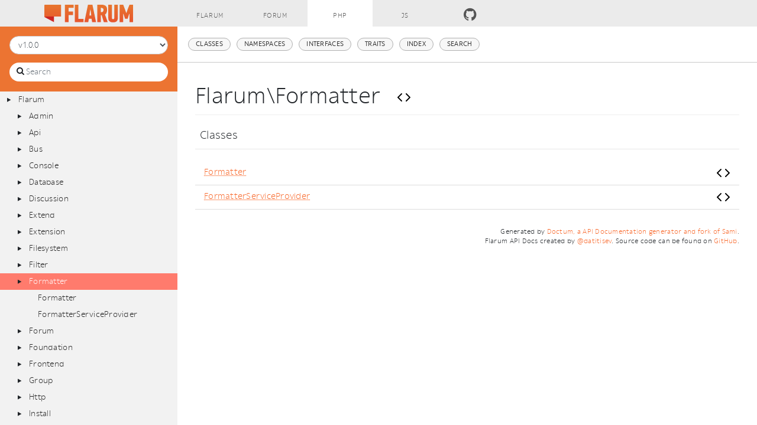

--- FILE ---
content_type: text/html; charset=utf-8
request_url: https://api.docs.flarum.org/php/v1.5.0/flarum/formatter
body_size: 11405
content:
<!DOCTYPE html><html lang="en"><head>
    <meta charset="UTF-8">
    <meta name="robots" content="index, follow, all">
    <title>Flarum\Formatter | Flarum API</title>

            <link rel="stylesheet" type="text/css" href="../assets/app.min.css">
        
        
        <meta name="MobileOptimized" content="width">
        <meta name="HandheldFriendly" content="true">
        <meta name="viewport" content="width=device-width,initial-scale=1,maximum-scale=1">
    
    
    </head>

    <body id="namespace" data-name="namespace:Flarum_Formatter" data-root-path="../">
            <div id="content">
            <nav id="flarum-header" class="navbar navbar-expand-lg">
        <h1 class="flarum-title navbar-brand"></h1>

        
        <div class="collapse navbar-collapse">
            <ul class="navbar-nav mr-auto mt-2 mt-lg-0">
                <li class="nav-item"><a class="nav-link" href="https://flarum.org">Flarum</a></li>
                <li class="nav-item"><a class="nav-link" href="https://discuss.flarum.org">Forum</a></li>
                <li class="nav-item active"><a class="nav-link" href="..//">PHP</a></li>
                <li class="nav-item"><a class="nav-link" href="/js">JS</a></li>
                <li class="nav-item"><a class="nav-link icon icon-github-circled" target="_blank" href="https://github.com/flarum/framework"></a></li>
            </ul>
        </div>
    </nav>

        <div>
            <div id="left-column">
                    <div id="control-panel">
                    <form action="#" method="GET">
                <select id="version-switcher" class="form-control" name="version">
                                            <option value="../../v1.0.0" data-version="v1.0.0">v1.0.0</option>
                                            <option value="../../v1.1.0" data-version="v1.1.0">v1.1.0</option>
                                            <option value="../../v1.2.0" data-version="v1.2.0">v1.2.0</option>
                                            <option value="../../v1.3.0" data-version="v1.3.0">v1.3.0</option>
                                            <option value="../../v1.4.0" data-version="v1.4.0">v1.4.0</option>
                                            <option value="../../v1.5.0" data-version="v1.5.0">v1.5.0</option>
                                            <option value="../../main" data-version="main">main</option>
                                    </select>
            </form>
                
        <form id="search-form" action="../search.html" method="GET">
            <span class="icon icon-search"></span>
            <span class="twitter-typeahead" style="position: relative; display: inline-block; direction: ltr;"><input class="typeahead form-control tt-hint" type="search" readonly="" autocomplete="off" spellcheck="false" tabindex="-1" style="position: absolute; top: 0px; left: 0px; border-color: transparent; box-shadow: none; opacity: 1; background: none 0% 0% / auto repeat scroll padding-box padding-box rgb(255, 255, 255);"><input name="search" class="typeahead form-control tt-input" type="search" placeholder="Search" autocomplete="off" spellcheck="false" dir="auto" style="position: relative; vertical-align: top; background-color: transparent;"><pre aria-hidden="true" style="position: absolute; visibility: hidden; white-space: pre; font-family: Rezozero, Helvetica, Arial, sans-serif; font-size: 13px; font-style: normal; font-variant: normal; font-weight: 400; word-spacing: 0px; letter-spacing: 0px; text-indent: 0px; text-rendering: auto; text-transform: none;"></pre><span class="tt-dropdown-menu" style="position: absolute; top: 100%; left: 0px; z-index: 100; display: none; right: auto;"><div class="tt-dataset-search"></div></span></span>
        </form>
    </div>

                    <div id="api-tree">        <ul>                <li data-name="namespace:Flarum" class="opened">                    <div style="padding-left:0px" class="hd">                        <span class="icon icon-play"></span><a href="../Flarum.html">Flarum</a>                    </div>                    <div class="bd">                                <ul>                <li data-name="namespace:Flarum_Admin">                    <div style="padding-left:18px" class="hd">                        <span class="icon icon-play"></span><a href="../Flarum/Admin.html">Admin</a>                    </div>                    <div class="bd">                                <ul>                <li data-name="namespace:Flarum_Admin_Content">                    <div style="padding-left:36px" class="hd">                        <span class="icon icon-play"></span><a href="../Flarum/Admin/Content.html">Content</a>                    </div>                    <div class="bd">                                <ul>                <li data-name="class:Flarum_Admin_Content_AdminPayload">                    <div style="padding-left:62px" class="hd leaf">                        <a href="../Flarum/Admin/Content/AdminPayload.html">AdminPayload</a>                    </div>                </li>                            <li data-name="class:Flarum_Admin_Content_Index">                    <div style="padding-left:62px" class="hd leaf">                        <a href="../Flarum/Admin/Content/Index.html">Index</a>                    </div>                </li>                </ul></div>                </li>                            <li data-name="namespace:Flarum_Admin_Controller">                    <div style="padding-left:36px" class="hd">                        <span class="icon icon-play"></span><a href="../Flarum/Admin/Controller.html">Controller</a>                    </div>                    <div class="bd">                                <ul>                <li data-name="class:Flarum_Admin_Controller_UpdateExtensionController">                    <div style="padding-left:62px" class="hd leaf">                        <a href="../Flarum/Admin/Controller/UpdateExtensionController.html">UpdateExtensionController</a>                    </div>                </li>                </ul></div>                </li>                            <li data-name="namespace:Flarum_Admin_Middleware">                    <div style="padding-left:36px" class="hd">                        <span class="icon icon-play"></span><a href="../Flarum/Admin/Middleware.html">Middleware</a>                    </div>                    <div class="bd">                                <ul>                <li data-name="class:Flarum_Admin_Middleware_DisableBrowserCache">                    <div style="padding-left:62px" class="hd leaf">                        <a href="../Flarum/Admin/Middleware/DisableBrowserCache.html">DisableBrowserCache</a>                    </div>                </li>                            <li data-name="class:Flarum_Admin_Middleware_RequireAdministrateAbility">                    <div style="padding-left:62px" class="hd leaf">                        <a href="../Flarum/Admin/Middleware/RequireAdministrateAbility.html">RequireAdministrateAbility</a>                    </div>                </li>                </ul></div>                </li>                            <li data-name="class:Flarum_Admin_AdminServiceProvider">                    <div style="padding-left:44px" class="hd leaf">                        <a href="../Flarum/Admin/AdminServiceProvider.html">AdminServiceProvider</a>                    </div>                </li>                </ul></div>                </li>                            <li data-name="namespace:Flarum_Api">                    <div style="padding-left:18px" class="hd">                        <span class="icon icon-play"></span><a href="../Flarum/Api.html">Api</a>                    </div>                    <div class="bd">                                <ul>                <li data-name="namespace:Flarum_Api_Controller">                    <div style="padding-left:36px" class="hd">                        <span class="icon icon-play"></span><a href="../Flarum/Api/Controller.html">Controller</a>                    </div>                    <div class="bd">                                <ul>                <li data-name="class:Flarum_Api_Controller_AbstractCreateController">                    <div style="padding-left:62px" class="hd leaf">                        <a href="../Flarum/Api/Controller/AbstractCreateController.html">AbstractCreateController</a>                    </div>                </li>                            <li data-name="class:Flarum_Api_Controller_AbstractDeleteController">                    <div style="padding-left:62px" class="hd leaf">                        <a href="../Flarum/Api/Controller/AbstractDeleteController.html">AbstractDeleteController</a>                    </div>                </li>                            <li data-name="class:Flarum_Api_Controller_AbstractListController">                    <div style="padding-left:62px" class="hd leaf">                        <a href="../Flarum/Api/Controller/AbstractListController.html">AbstractListController</a>                    </div>                </li>                            <li data-name="class:Flarum_Api_Controller_AbstractSerializeController">                    <div style="padding-left:62px" class="hd leaf">                        <a href="../Flarum/Api/Controller/AbstractSerializeController.html">AbstractSerializeController</a>                    </div>                </li>                            <li data-name="class:Flarum_Api_Controller_AbstractShowController">                    <div style="padding-left:62px" class="hd leaf">                        <a href="../Flarum/Api/Controller/AbstractShowController.html">AbstractShowController</a>                    </div>                </li>                            <li data-name="class:Flarum_Api_Controller_ClearCacheController">                    <div style="padding-left:62px" class="hd leaf">                        <a href="../Flarum/Api/Controller/ClearCacheController.html">ClearCacheController</a>                    </div>                </li>                            <li data-name="class:Flarum_Api_Controller_CreateDiscussionController">                    <div style="padding-left:62px" class="hd leaf">                        <a href="../Flarum/Api/Controller/CreateDiscussionController.html">CreateDiscussionController</a>                    </div>                </li>                            <li data-name="class:Flarum_Api_Controller_CreateGroupController">                    <div style="padding-left:62px" class="hd leaf">                        <a href="../Flarum/Api/Controller/CreateGroupController.html">CreateGroupController</a>                    </div>                </li>                            <li data-name="class:Flarum_Api_Controller_CreatePostController">                    <div style="padding-left:62px" class="hd leaf">                        <a href="../Flarum/Api/Controller/CreatePostController.html">CreatePostController</a>                    </div>                </li>                            <li data-name="class:Flarum_Api_Controller_CreateTokenController">                    <div style="padding-left:62px" class="hd leaf">                        <a href="../Flarum/Api/Controller/CreateTokenController.html">CreateTokenController</a>                    </div>                </li>                            <li data-name="class:Flarum_Api_Controller_CreateUserController">                    <div style="padding-left:62px" class="hd leaf">                        <a href="../Flarum/Api/Controller/CreateUserController.html">CreateUserController</a>                    </div>                </li>                            <li data-name="class:Flarum_Api_Controller_DeleteAllNotificationsController">                    <div style="padding-left:62px" class="hd leaf">                        <a href="../Flarum/Api/Controller/DeleteAllNotificationsController.html">DeleteAllNotificationsController</a>                    </div>                </li>                            <li data-name="class:Flarum_Api_Controller_DeleteAvatarController">                    <div style="padding-left:62px" class="hd leaf">                        <a href="../Flarum/Api/Controller/DeleteAvatarController.html">DeleteAvatarController</a>                    </div>                </li>                            <li data-name="class:Flarum_Api_Controller_DeleteDiscussionController">                    <div style="padding-left:62px" class="hd leaf">                        <a href="../Flarum/Api/Controller/DeleteDiscussionController.html">DeleteDiscussionController</a>                    </div>                </li>                            <li data-name="class:Flarum_Api_Controller_DeleteFaviconController">                    <div style="padding-left:62px" class="hd leaf">                        <a href="../Flarum/Api/Controller/DeleteFaviconController.html">DeleteFaviconController</a>                    </div>                </li>                            <li data-name="class:Flarum_Api_Controller_DeleteGroupController">                    <div style="padding-left:62px" class="hd leaf">                        <a href="../Flarum/Api/Controller/DeleteGroupController.html">DeleteGroupController</a>                    </div>                </li>                            <li data-name="class:Flarum_Api_Controller_DeleteLogoController">                    <div style="padding-left:62px" class="hd leaf">                        <a href="../Flarum/Api/Controller/DeleteLogoController.html">DeleteLogoController</a>                    </div>                </li>                            <li data-name="class:Flarum_Api_Controller_DeletePostController">                    <div style="padding-left:62px" class="hd leaf">                        <a href="../Flarum/Api/Controller/DeletePostController.html">DeletePostController</a>                    </div>                </li>                            <li data-name="class:Flarum_Api_Controller_DeleteUserController">                    <div style="padding-left:62px" class="hd leaf">                        <a href="../Flarum/Api/Controller/DeleteUserController.html">DeleteUserController</a>                    </div>                </li>                            <li data-name="class:Flarum_Api_Controller_ForgotPasswordController">                    <div style="padding-left:62px" class="hd leaf">                        <a href="../Flarum/Api/Controller/ForgotPasswordController.html">ForgotPasswordController</a>                    </div>                </li>                            <li data-name="class:Flarum_Api_Controller_ListDiscussionsController">                    <div style="padding-left:62px" class="hd leaf">                        <a href="../Flarum/Api/Controller/ListDiscussionsController.html">ListDiscussionsController</a>                    </div>                </li>                            <li data-name="class:Flarum_Api_Controller_ListGroupsController">                    <div style="padding-left:62px" class="hd leaf">                        <a href="../Flarum/Api/Controller/ListGroupsController.html">ListGroupsController</a>                    </div>                </li>                            <li data-name="class:Flarum_Api_Controller_ListNotificationsController">                    <div style="padding-left:62px" class="hd leaf">                        <a href="../Flarum/Api/Controller/ListNotificationsController.html">ListNotificationsController</a>                    </div>                </li>                            <li data-name="class:Flarum_Api_Controller_ListPostsController">                    <div style="padding-left:62px" class="hd leaf">                        <a href="../Flarum/Api/Controller/ListPostsController.html">ListPostsController</a>                    </div>                </li>                            <li data-name="class:Flarum_Api_Controller_ListUsersController">                    <div style="padding-left:62px" class="hd leaf">                        <a href="../Flarum/Api/Controller/ListUsersController.html">ListUsersController</a>                    </div>                </li>                            <li data-name="class:Flarum_Api_Controller_ReadAllNotificationsController">                    <div style="padding-left:62px" class="hd leaf">                        <a href="../Flarum/Api/Controller/ReadAllNotificationsController.html">ReadAllNotificationsController</a>                    </div>                </li>                            <li data-name="class:Flarum_Api_Controller_SendConfirmationEmailController">                    <div style="padding-left:62px" class="hd leaf">                        <a href="../Flarum/Api/Controller/SendConfirmationEmailController.html">SendConfirmationEmailController</a>                    </div>                </li>                            <li data-name="class:Flarum_Api_Controller_SendTestMailController">                    <div style="padding-left:62px" class="hd leaf">                        <a href="../Flarum/Api/Controller/SendTestMailController.html">SendTestMailController</a>                    </div>                </li>                            <li data-name="class:Flarum_Api_Controller_SetPermissionController">                    <div style="padding-left:62px" class="hd leaf">                        <a href="../Flarum/Api/Controller/SetPermissionController.html">SetPermissionController</a>                    </div>                </li>                            <li data-name="class:Flarum_Api_Controller_SetSettingsController">                    <div style="padding-left:62px" class="hd leaf">                        <a href="../Flarum/Api/Controller/SetSettingsController.html">SetSettingsController</a>                    </div>                </li>                            <li data-name="class:Flarum_Api_Controller_ShowDiscussionController">                    <div style="padding-left:62px" class="hd leaf">                        <a href="../Flarum/Api/Controller/ShowDiscussionController.html">ShowDiscussionController</a>                    </div>                </li>                            <li data-name="class:Flarum_Api_Controller_ShowExtensionReadmeController">                    <div style="padding-left:62px" class="hd leaf">                        <a href="../Flarum/Api/Controller/ShowExtensionReadmeController.html">ShowExtensionReadmeController</a>                    </div>                </li>                            <li data-name="class:Flarum_Api_Controller_ShowForumController">                    <div style="padding-left:62px" class="hd leaf">                        <a href="../Flarum/Api/Controller/ShowForumController.html">ShowForumController</a>                    </div>                </li>                            <li data-name="class:Flarum_Api_Controller_ShowGroupController">                    <div style="padding-left:62px" class="hd leaf">                        <a href="../Flarum/Api/Controller/ShowGroupController.html">ShowGroupController</a>                    </div>                </li>                            <li data-name="class:Flarum_Api_Controller_ShowMailSettingsController">                    <div style="padding-left:62px" class="hd leaf">                        <a href="../Flarum/Api/Controller/ShowMailSettingsController.html">ShowMailSettingsController</a>                    </div>                </li>                            <li data-name="class:Flarum_Api_Controller_ShowPostController">                    <div style="padding-left:62px" class="hd leaf">                        <a href="../Flarum/Api/Controller/ShowPostController.html">ShowPostController</a>                    </div>                </li>                            <li data-name="class:Flarum_Api_Controller_ShowUserController">                    <div style="padding-left:62px" class="hd leaf">                        <a href="../Flarum/Api/Controller/ShowUserController.html">ShowUserController</a>                    </div>                </li>                            <li data-name="class:Flarum_Api_Controller_UninstallExtensionController">                    <div style="padding-left:62px" class="hd leaf">                        <a href="../Flarum/Api/Controller/UninstallExtensionController.html">UninstallExtensionController</a>                    </div>                </li>                            <li data-name="class:Flarum_Api_Controller_UpdateDiscussionController">                    <div style="padding-left:62px" class="hd leaf">                        <a href="../Flarum/Api/Controller/UpdateDiscussionController.html">UpdateDiscussionController</a>                    </div>                </li>                            <li data-name="class:Flarum_Api_Controller_UpdateExtensionController">                    <div style="padding-left:62px" class="hd leaf">                        <a href="../Flarum/Api/Controller/UpdateExtensionController.html">UpdateExtensionController</a>                    </div>                </li>                            <li data-name="class:Flarum_Api_Controller_UpdateGroupController">                    <div style="padding-left:62px" class="hd leaf">                        <a href="../Flarum/Api/Controller/UpdateGroupController.html">UpdateGroupController</a>                    </div>                </li>                            <li data-name="class:Flarum_Api_Controller_UpdateNotificationController">                    <div style="padding-left:62px" class="hd leaf">                        <a href="../Flarum/Api/Controller/UpdateNotificationController.html">UpdateNotificationController</a>                    </div>                </li>                            <li data-name="class:Flarum_Api_Controller_UpdatePostController">                    <div style="padding-left:62px" class="hd leaf">                        <a href="../Flarum/Api/Controller/UpdatePostController.html">UpdatePostController</a>                    </div>                </li>                            <li data-name="class:Flarum_Api_Controller_UpdateUserController">                    <div style="padding-left:62px" class="hd leaf">                        <a href="../Flarum/Api/Controller/UpdateUserController.html">UpdateUserController</a>                    </div>                </li>                            <li data-name="class:Flarum_Api_Controller_UploadAvatarController">                    <div style="padding-left:62px" class="hd leaf">                        <a href="../Flarum/Api/Controller/UploadAvatarController.html">UploadAvatarController</a>                    </div>                </li>                            <li data-name="class:Flarum_Api_Controller_UploadFaviconController">                    <div style="padding-left:62px" class="hd leaf">                        <a href="../Flarum/Api/Controller/UploadFaviconController.html">UploadFaviconController</a>                    </div>                </li>                            <li data-name="class:Flarum_Api_Controller_UploadImageController">                    <div style="padding-left:62px" class="hd leaf">                        <a href="../Flarum/Api/Controller/UploadImageController.html">UploadImageController</a>                    </div>                </li>                            <li data-name="class:Flarum_Api_Controller_UploadLogoController">                    <div style="padding-left:62px" class="hd leaf">                        <a href="../Flarum/Api/Controller/UploadLogoController.html">UploadLogoController</a>                    </div>                </li>                </ul></div>                </li>                            <li data-name="namespace:Flarum_Api_Exception">                    <div style="padding-left:36px" class="hd">                        <span class="icon icon-play"></span><a href="../Flarum/Api/Exception.html">Exception</a>                    </div>                    <div class="bd">                                <ul>                <li data-name="class:Flarum_Api_Exception_InvalidAccessTokenException">                    <div style="padding-left:62px" class="hd leaf">                        <a href="../Flarum/Api/Exception/InvalidAccessTokenException.html">InvalidAccessTokenException</a>                    </div>                </li>                </ul></div>                </li>                            <li data-name="namespace:Flarum_Api_Middleware">                    <div style="padding-left:36px" class="hd">                        <span class="icon icon-play"></span><a href="../Flarum/Api/Middleware.html">Middleware</a>                    </div>                    <div class="bd">                                <ul>                <li data-name="class:Flarum_Api_Middleware_FakeHttpMethods">                    <div style="padding-left:62px" class="hd leaf">                        <a href="../Flarum/Api/Middleware/FakeHttpMethods.html">FakeHttpMethods</a>                    </div>                </li>                            <li data-name="class:Flarum_Api_Middleware_ThrottleApi">                    <div style="padding-left:62px" class="hd leaf">                        <a href="../Flarum/Api/Middleware/ThrottleApi.html">ThrottleApi</a>                    </div>                </li>                </ul></div>                </li>                            <li data-name="namespace:Flarum_Api_Serializer">                    <div style="padding-left:36px" class="hd">                        <span class="icon icon-play"></span><a href="../Flarum/Api/Serializer.html">Serializer</a>                    </div>                    <div class="bd">                                <ul>                <li data-name="class:Flarum_Api_Serializer_AbstractSerializer">                    <div style="padding-left:62px" class="hd leaf">                        <a href="../Flarum/Api/Serializer/AbstractSerializer.html">AbstractSerializer</a>                    </div>                </li>                            <li data-name="class:Flarum_Api_Serializer_BasicDiscussionSerializer">                    <div style="padding-left:62px" class="hd leaf">                        <a href="../Flarum/Api/Serializer/BasicDiscussionSerializer.html">BasicDiscussionSerializer</a>                    </div>                </li>                            <li data-name="class:Flarum_Api_Serializer_BasicPostSerializer">                    <div style="padding-left:62px" class="hd leaf">                        <a href="../Flarum/Api/Serializer/BasicPostSerializer.html">BasicPostSerializer</a>                    </div>                </li>                            <li data-name="class:Flarum_Api_Serializer_BasicUserSerializer">                    <div style="padding-left:62px" class="hd leaf">                        <a href="../Flarum/Api/Serializer/BasicUserSerializer.html">BasicUserSerializer</a>                    </div>                </li>                            <li data-name="class:Flarum_Api_Serializer_CurrentUserSerializer">                    <div style="padding-left:62px" class="hd leaf">                        <a href="../Flarum/Api/Serializer/CurrentUserSerializer.html">CurrentUserSerializer</a>                    </div>                </li>                            <li data-name="class:Flarum_Api_Serializer_DiscussionSerializer">                    <div style="padding-left:62px" class="hd leaf">                        <a href="../Flarum/Api/Serializer/DiscussionSerializer.html">DiscussionSerializer</a>                    </div>                </li>                            <li data-name="class:Flarum_Api_Serializer_ExtensionReadmeSerializer">                    <div style="padding-left:62px" class="hd leaf">                        <a href="../Flarum/Api/Serializer/ExtensionReadmeSerializer.html">ExtensionReadmeSerializer</a>                    </div>                </li>                            <li data-name="class:Flarum_Api_Serializer_ForumSerializer">                    <div style="padding-left:62px" class="hd leaf">                        <a href="../Flarum/Api/Serializer/ForumSerializer.html">ForumSerializer</a>                    </div>                </li>                            <li data-name="class:Flarum_Api_Serializer_GroupSerializer">                    <div style="padding-left:62px" class="hd leaf">                        <a href="../Flarum/Api/Serializer/GroupSerializer.html">GroupSerializer</a>                    </div>                </li>                            <li data-name="class:Flarum_Api_Serializer_MailSettingsSerializer">                    <div style="padding-left:62px" class="hd leaf">                        <a href="../Flarum/Api/Serializer/MailSettingsSerializer.html">MailSettingsSerializer</a>                    </div>                </li>                            <li data-name="class:Flarum_Api_Serializer_NotificationSerializer">                    <div style="padding-left:62px" class="hd leaf">                        <a href="../Flarum/Api/Serializer/NotificationSerializer.html">NotificationSerializer</a>                    </div>                </li>                            <li data-name="class:Flarum_Api_Serializer_PostSerializer">                    <div style="padding-left:62px" class="hd leaf">                        <a href="../Flarum/Api/Serializer/PostSerializer.html">PostSerializer</a>                    </div>                </li>                            <li data-name="class:Flarum_Api_Serializer_UserSerializer">                    <div style="padding-left:62px" class="hd leaf">                        <a href="../Flarum/Api/Serializer/UserSerializer.html">UserSerializer</a>                    </div>                </li>                </ul></div>                </li>                            <li data-name="class:Flarum_Api_ApiKey">                    <div style="padding-left:44px" class="hd leaf">                        <a href="../Flarum/Api/ApiKey.html">ApiKey</a>                    </div>                </li>                            <li data-name="class:Flarum_Api_ApiServiceProvider">                    <div style="padding-left:44px" class="hd leaf">                        <a href="../Flarum/Api/ApiServiceProvider.html">ApiServiceProvider</a>                    </div>                </li>                            <li data-name="class:Flarum_Api_Client">                    <div style="padding-left:44px" class="hd leaf">                        <a href="../Flarum/Api/Client.html">Client</a>                    </div>                </li>                            <li data-name="class:Flarum_Api_JsonApiResponse">                    <div style="padding-left:44px" class="hd leaf">                        <a href="../Flarum/Api/JsonApiResponse.html">JsonApiResponse</a>                    </div>                </li>                </ul></div>                </li>                            <li data-name="namespace:Flarum_Bus">                    <div style="padding-left:18px" class="hd">                        <span class="icon icon-play"></span><a href="../Flarum/Bus.html">Bus</a>                    </div>                    <div class="bd">                                <ul>                <li data-name="class:Flarum_Bus_BusServiceProvider">                    <div style="padding-left:44px" class="hd leaf">                        <a href="../Flarum/Bus/BusServiceProvider.html">BusServiceProvider</a>                    </div>                </li>                            <li data-name="class:Flarum_Bus_Dispatcher">                    <div style="padding-left:44px" class="hd leaf">                        <a href="../Flarum/Bus/Dispatcher.html">Dispatcher</a>                    </div>                </li>                </ul></div>                </li>                            <li data-name="namespace:Flarum_Console">                    <div style="padding-left:18px" class="hd">                        <span class="icon icon-play"></span><a href="../Flarum/Console.html">Console</a>                    </div>                    <div class="bd">                                <ul>                <li data-name="namespace:Flarum_Console_Cache">                    <div style="padding-left:36px" class="hd">                        <span class="icon icon-play"></span><a href="../Flarum/Console/Cache.html">Cache</a>                    </div>                    <div class="bd">                                <ul>                <li data-name="class:Flarum_Console_Cache_Factory">                    <div style="padding-left:62px" class="hd leaf">                        <a href="../Flarum/Console/Cache/Factory.html">Factory</a>                    </div>                </li>                </ul></div>                </li>                            <li data-name="class:Flarum_Console_AbstractCommand">                    <div style="padding-left:44px" class="hd leaf">                        <a href="../Flarum/Console/AbstractCommand.html">AbstractCommand</a>                    </div>                </li>                            <li data-name="class:Flarum_Console_ConsoleServiceProvider">                    <div style="padding-left:44px" class="hd leaf">                        <a href="../Flarum/Console/ConsoleServiceProvider.html">ConsoleServiceProvider</a>                    </div>                </li>                            <li data-name="class:Flarum_Console_Schedule">                    <div style="padding-left:44px" class="hd leaf">                        <a href="../Flarum/Console/Schedule.html">Schedule</a>                    </div>                </li>                            <li data-name="class:Flarum_Console_Server">                    <div style="padding-left:44px" class="hd leaf">                        <a href="../Flarum/Console/Server.html">Server</a>                    </div>                </li>                </ul></div>                </li>                            <li data-name="namespace:Flarum_Database">                    <div style="padding-left:18px" class="hd">                        <span class="icon icon-play"></span><a href="../Flarum/Database.html">Database</a>                    </div>                    <div class="bd">                                <ul>                <li data-name="namespace:Flarum_Database_Console">                    <div style="padding-left:36px" class="hd">                        <span class="icon icon-play"></span><a href="../Flarum/Database/Console.html">Console</a>                    </div>                    <div class="bd">                                <ul>                <li data-name="class:Flarum_Database_Console_GenerateDumpCommand">                    <div style="padding-left:62px" class="hd leaf">                        <a href="../Flarum/Database/Console/GenerateDumpCommand.html">GenerateDumpCommand</a>                    </div>                </li>                            <li data-name="class:Flarum_Database_Console_MigrateCommand">                    <div style="padding-left:62px" class="hd leaf">                        <a href="../Flarum/Database/Console/MigrateCommand.html">MigrateCommand</a>                    </div>                </li>                            <li data-name="class:Flarum_Database_Console_ResetCommand">                    <div style="padding-left:62px" class="hd leaf">                        <a href="../Flarum/Database/Console/ResetCommand.html">ResetCommand</a>                    </div>                </li>                </ul></div>                </li>                            <li data-name="class:Flarum_Database_AbstractModel">                    <div style="padding-left:44px" class="hd leaf">                        <a href="../Flarum/Database/AbstractModel.html">AbstractModel</a>                    </div>                </li>                            <li data-name="class:Flarum_Database_DatabaseMigrationRepository">                    <div style="padding-left:44px" class="hd leaf">                        <a href="../Flarum/Database/DatabaseMigrationRepository.html">DatabaseMigrationRepository</a>                    </div>                </li>                            <li data-name="class:Flarum_Database_DatabaseServiceProvider">                    <div style="padding-left:44px" class="hd leaf">                        <a href="../Flarum/Database/DatabaseServiceProvider.html">DatabaseServiceProvider</a>                    </div>                </li>                            <li data-name="class:Flarum_Database_Migration">                    <div style="padding-left:44px" class="hd leaf">                        <a href="../Flarum/Database/Migration.html">Migration</a>                    </div>                </li>                            <li data-name="class:Flarum_Database_MigrationRepositoryInterface">                    <div style="padding-left:44px" class="hd leaf">                        <a href="../Flarum/Database/MigrationRepositoryInterface.html">MigrationRepositoryInterface</a>                    </div>                </li>                            <li data-name="class:Flarum_Database_Migrator">                    <div style="padding-left:44px" class="hd leaf">                        <a href="../Flarum/Database/Migrator.html">Migrator</a>                    </div>                </li>                            <li data-name="class:Flarum_Database_ScopeVisibilityTrait">                    <div style="padding-left:44px" class="hd leaf">                        <a href="../Flarum/Database/ScopeVisibilityTrait.html">ScopeVisibilityTrait</a>                    </div>                </li>                </ul></div>                </li>                            <li data-name="namespace:Flarum_Discussion">                    <div style="padding-left:18px" class="hd">                        <span class="icon icon-play"></span><a href="../Flarum/Discussion.html">Discussion</a>                    </div>                    <div class="bd">                                <ul>                <li data-name="namespace:Flarum_Discussion_Access">                    <div style="padding-left:36px" class="hd">                        <span class="icon icon-play"></span><a href="../Flarum/Discussion/Access.html">Access</a>                    </div>                    <div class="bd">                                <ul>                <li data-name="class:Flarum_Discussion_Access_DiscussionPolicy">                    <div style="padding-left:62px" class="hd leaf">                        <a href="../Flarum/Discussion/Access/DiscussionPolicy.html">DiscussionPolicy</a>                    </div>                </li>                            <li data-name="class:Flarum_Discussion_Access_ScopeDiscussionVisibility">                    <div style="padding-left:62px" class="hd leaf">                        <a href="../Flarum/Discussion/Access/ScopeDiscussionVisibility.html">ScopeDiscussionVisibility</a>                    </div>                </li>                </ul></div>                </li>                            <li data-name="namespace:Flarum_Discussion_Command">                    <div style="padding-left:36px" class="hd">                        <span class="icon icon-play"></span><a href="../Flarum/Discussion/Command.html">Command</a>                    </div>                    <div class="bd">                                <ul>                <li data-name="class:Flarum_Discussion_Command_DeleteDiscussion">                    <div style="padding-left:62px" class="hd leaf">                        <a href="../Flarum/Discussion/Command/DeleteDiscussion.html">DeleteDiscussion</a>                    </div>                </li>                            <li data-name="class:Flarum_Discussion_Command_DeleteDiscussionHandler">                    <div style="padding-left:62px" class="hd leaf">                        <a href="../Flarum/Discussion/Command/DeleteDiscussionHandler.html">DeleteDiscussionHandler</a>                    </div>                </li>                            <li data-name="class:Flarum_Discussion_Command_EditDiscussion">                    <div style="padding-left:62px" class="hd leaf">                        <a href="../Flarum/Discussion/Command/EditDiscussion.html">EditDiscussion</a>                    </div>                </li>                            <li data-name="class:Flarum_Discussion_Command_EditDiscussionHandler">                    <div style="padding-left:62px" class="hd leaf">                        <a href="../Flarum/Discussion/Command/EditDiscussionHandler.html">EditDiscussionHandler</a>                    </div>                </li>                            <li data-name="class:Flarum_Discussion_Command_ReadDiscussion">                    <div style="padding-left:62px" class="hd leaf">                        <a href="../Flarum/Discussion/Command/ReadDiscussion.html">ReadDiscussion</a>                    </div>                </li>                            <li data-name="class:Flarum_Discussion_Command_ReadDiscussionHandler">                    <div style="padding-left:62px" class="hd leaf">                        <a href="../Flarum/Discussion/Command/ReadDiscussionHandler.html">ReadDiscussionHandler</a>                    </div>                </li>                            <li data-name="class:Flarum_Discussion_Command_StartDiscussion">                    <div style="padding-left:62px" class="hd leaf">                        <a href="../Flarum/Discussion/Command/StartDiscussion.html">StartDiscussion</a>                    </div>                </li>                            <li data-name="class:Flarum_Discussion_Command_StartDiscussionHandler">                    <div style="padding-left:62px" class="hd leaf">                        <a href="../Flarum/Discussion/Command/StartDiscussionHandler.html">StartDiscussionHandler</a>                    </div>                </li>                </ul></div>                </li>                            <li data-name="namespace:Flarum_Discussion_Event">                    <div style="padding-left:36px" class="hd">                        <span class="icon icon-play"></span><a href="../Flarum/Discussion/Event.html">Event</a>                    </div>                    <div class="bd">                                <ul>                <li data-name="class:Flarum_Discussion_Event_Deleted">                    <div style="padding-left:62px" class="hd leaf">                        <a href="../Flarum/Discussion/Event/Deleted.html">Deleted</a>                    </div>                </li>                            <li data-name="class:Flarum_Discussion_Event_Deleting">                    <div style="padding-left:62px" class="hd leaf">                        <a href="../Flarum/Discussion/Event/Deleting.html">Deleting</a>                    </div>                </li>                            <li data-name="class:Flarum_Discussion_Event_Hidden">                    <div style="padding-left:62px" class="hd leaf">                        <a href="../Flarum/Discussion/Event/Hidden.html">Hidden</a>                    </div>                </li>                            <li data-name="class:Flarum_Discussion_Event_Renamed">                    <div style="padding-left:62px" class="hd leaf">                        <a href="../Flarum/Discussion/Event/Renamed.html">Renamed</a>                    </div>                </li>                            <li data-name="class:Flarum_Discussion_Event_Restored">                    <div style="padding-left:62px" class="hd leaf">                        <a href="../Flarum/Discussion/Event/Restored.html">Restored</a>                    </div>                </li>                            <li data-name="class:Flarum_Discussion_Event_Saving">                    <div style="padding-left:62px" class="hd leaf">                        <a href="../Flarum/Discussion/Event/Saving.html">Saving</a>                    </div>                </li>                            <li data-name="class:Flarum_Discussion_Event_Started">                    <div style="padding-left:62px" class="hd leaf">                        <a href="../Flarum/Discussion/Event/Started.html">Started</a>                    </div>                </li>                            <li data-name="class:Flarum_Discussion_Event_UserDataSaving">                    <div style="padding-left:62px" class="hd leaf">                        <a href="../Flarum/Discussion/Event/UserDataSaving.html">UserDataSaving</a>                    </div>                </li>                            <li data-name="class:Flarum_Discussion_Event_UserRead">                    <div style="padding-left:62px" class="hd leaf">                        <a href="../Flarum/Discussion/Event/UserRead.html">UserRead</a>                    </div>                </li>                </ul></div>                </li>                            <li data-name="namespace:Flarum_Discussion_Filter">                    <div style="padding-left:36px" class="hd">                        <span class="icon icon-play"></span><a href="../Flarum/Discussion/Filter.html">Filter</a>                    </div>                    <div class="bd">                                <ul>                <li data-name="class:Flarum_Discussion_Filter_DiscussionFilterer">                    <div style="padding-left:62px" class="hd leaf">                        <a href="../Flarum/Discussion/Filter/DiscussionFilterer.html">DiscussionFilterer</a>                    </div>                </li>                </ul></div>                </li>                            <li data-name="namespace:Flarum_Discussion_Query">                    <div style="padding-left:36px" class="hd">                        <span class="icon icon-play"></span><a href="../Flarum/Discussion/Query.html">Query</a>                    </div>                    <div class="bd">                                <ul>                <li data-name="class:Flarum_Discussion_Query_AuthorFilterGambit">                    <div style="padding-left:62px" class="hd leaf">                        <a href="../Flarum/Discussion/Query/AuthorFilterGambit.html">AuthorFilterGambit</a>                    </div>                </li>                            <li data-name="class:Flarum_Discussion_Query_CreatedFilterGambit">                    <div style="padding-left:62px" class="hd leaf">                        <a href="../Flarum/Discussion/Query/CreatedFilterGambit.html">CreatedFilterGambit</a>                    </div>                </li>                            <li data-name="class:Flarum_Discussion_Query_HiddenFilterGambit">                    <div style="padding-left:62px" class="hd leaf">                        <a href="../Flarum/Discussion/Query/HiddenFilterGambit.html">HiddenFilterGambit</a>                    </div>                </li>                            <li data-name="class:Flarum_Discussion_Query_UnreadFilterGambit">                    <div style="padding-left:62px" class="hd leaf">                        <a href="../Flarum/Discussion/Query/UnreadFilterGambit.html">UnreadFilterGambit</a>                    </div>                </li>                </ul></div>                </li>                            <li data-name="namespace:Flarum_Discussion_Search">                    <div style="padding-left:36px" class="hd">                        <span class="icon icon-play"></span><a href="../Flarum/Discussion/Search.html">Search</a>                    </div>                    <div class="bd">                                <ul>                <li data-name="namespace:Flarum_Discussion_Search_Gambit">                    <div style="padding-left:54px" class="hd">                        <span class="icon icon-play"></span><a href="../Flarum/Discussion/Search/Gambit.html">Gambit</a>                    </div>                    <div class="bd">                                <ul>                <li data-name="class:Flarum_Discussion_Search_Gambit_FulltextGambit">                    <div style="padding-left:80px" class="hd leaf">                        <a href="../Flarum/Discussion/Search/Gambit/FulltextGambit.html">FulltextGambit</a>                    </div>                </li>                </ul></div>                </li>                            <li data-name="class:Flarum_Discussion_Search_DiscussionSearcher">                    <div style="padding-left:62px" class="hd leaf">                        <a href="../Flarum/Discussion/Search/DiscussionSearcher.html">DiscussionSearcher</a>                    </div>                </li>                </ul></div>                </li>                            <li data-name="class:Flarum_Discussion_Discussion">                    <div style="padding-left:44px" class="hd leaf">                        <a href="../Flarum/Discussion/Discussion.html">Discussion</a>                    </div>                </li>                            <li data-name="class:Flarum_Discussion_DiscussionMetadataUpdater">                    <div style="padding-left:44px" class="hd leaf">                        <a href="../Flarum/Discussion/DiscussionMetadataUpdater.html">DiscussionMetadataUpdater</a>                    </div>                </li>                            <li data-name="class:Flarum_Discussion_DiscussionRenamedLogger">                    <div style="padding-left:44px" class="hd leaf">                        <a href="../Flarum/Discussion/DiscussionRenamedLogger.html">DiscussionRenamedLogger</a>                    </div>                </li>                            <li data-name="class:Flarum_Discussion_DiscussionRepository">                    <div style="padding-left:44px" class="hd leaf">                        <a href="../Flarum/Discussion/DiscussionRepository.html">DiscussionRepository</a>                    </div>                </li>                            <li data-name="class:Flarum_Discussion_DiscussionServiceProvider">                    <div style="padding-left:44px" class="hd leaf">                        <a href="../Flarum/Discussion/DiscussionServiceProvider.html">DiscussionServiceProvider</a>                    </div>                </li>                            <li data-name="class:Flarum_Discussion_DiscussionValidator">                    <div style="padding-left:44px" class="hd leaf">                        <a href="../Flarum/Discussion/DiscussionValidator.html">DiscussionValidator</a>                    </div>                </li>                            <li data-name="class:Flarum_Discussion_IdWithTransliteratedSlugDriver">                    <div style="padding-left:44px" class="hd leaf">                        <a href="../Flarum/Discussion/IdWithTransliteratedSlugDriver.html">IdWithTransliteratedSlugDriver</a>                    </div>                </li>                            <li data-name="class:Flarum_Discussion_UserState">                    <div style="padding-left:44px" class="hd leaf">                        <a href="../Flarum/Discussion/UserState.html">UserState</a>                    </div>                </li>                            <li data-name="class:Flarum_Discussion_UserStateUpdater">                    <div style="padding-left:44px" class="hd leaf">                        <a href="../Flarum/Discussion/UserStateUpdater.html">UserStateUpdater</a>                    </div>                </li>                            <li data-name="class:Flarum_Discussion_Utf8SlugDriver">                    <div style="padding-left:44px" class="hd leaf">                        <a href="../Flarum/Discussion/Utf8SlugDriver.html">Utf8SlugDriver</a>                    </div>                </li>                </ul></div>                </li>                            <li data-name="namespace:Flarum_Extend">                    <div style="padding-left:18px" class="hd">                        <span class="icon icon-play"></span><a href="../Flarum/Extend.html">Extend</a>                    </div>                    <div class="bd">                                <ul>                <li data-name="class:Flarum_Extend_ApiController">                    <div style="padding-left:44px" class="hd leaf">                        <a href="../Flarum/Extend/ApiController.html">ApiController</a>                    </div>                </li>                            <li data-name="class:Flarum_Extend_ApiSerializer">                    <div style="padding-left:44px" class="hd leaf">                        <a href="../Flarum/Extend/ApiSerializer.html">ApiSerializer</a>                    </div>                </li>                            <li data-name="class:Flarum_Extend_Auth">                    <div style="padding-left:44px" class="hd leaf">                        <a href="../Flarum/Extend/Auth.html">Auth</a>                    </div>                </li>                            <li data-name="class:Flarum_Extend_Console">                    <div style="padding-left:44px" class="hd leaf">                        <a href="../Flarum/Extend/Console.html">Console</a>                    </div>                </li>                            <li data-name="class:Flarum_Extend_Csrf">                    <div style="padding-left:44px" class="hd leaf">                        <a href="../Flarum/Extend/Csrf.html">Csrf</a>                    </div>                </li>                            <li data-name="class:Flarum_Extend_ErrorHandling">                    <div style="padding-left:44px" class="hd leaf">                        <a href="../Flarum/Extend/ErrorHandling.html">ErrorHandling</a>                    </div>                </li>                            <li data-name="class:Flarum_Extend_Event">                    <div style="padding-left:44px" class="hd leaf">                        <a href="../Flarum/Extend/Event.html">Event</a>                    </div>                </li>                            <li data-name="class:Flarum_Extend_ExtenderInterface">                    <div style="padding-left:44px" class="hd leaf">                        <a href="../Flarum/Extend/ExtenderInterface.html">ExtenderInterface</a>                    </div>                </li>                            <li data-name="class:Flarum_Extend_Filesystem">                    <div style="padding-left:44px" class="hd leaf">                        <a href="../Flarum/Extend/Filesystem.html">Filesystem</a>                    </div>                </li>                            <li data-name="class:Flarum_Extend_Filter">                    <div style="padding-left:44px" class="hd leaf">                        <a href="../Flarum/Extend/Filter.html">Filter</a>                    </div>                </li>                            <li data-name="class:Flarum_Extend_Formatter">                    <div style="padding-left:44px" class="hd leaf">                        <a href="../Flarum/Extend/Formatter.html">Formatter</a>                    </div>                </li>                            <li data-name="class:Flarum_Extend_Frontend">                    <div style="padding-left:44px" class="hd leaf">                        <a href="../Flarum/Extend/Frontend.html">Frontend</a>                    </div>                </li>                            <li data-name="class:Flarum_Extend_LanguagePack">                    <div style="padding-left:44px" class="hd leaf">                        <a href="../Flarum/Extend/LanguagePack.html">LanguagePack</a>                    </div>                </li>                            <li data-name="class:Flarum_Extend_LifecycleInterface">                    <div style="padding-left:44px" class="hd leaf">                        <a href="../Flarum/Extend/LifecycleInterface.html">LifecycleInterface</a>                    </div>                </li>                            <li data-name="class:Flarum_Extend_Link">                    <div style="padding-left:44px" class="hd leaf">                        <a href="../Flarum/Extend/Link.html">Link</a>                    </div>                </li>                            <li data-name="class:Flarum_Extend_Locales">                    <div style="padding-left:44px" class="hd leaf">                        <a href="../Flarum/Extend/Locales.html">Locales</a>                    </div>                </li>                            <li data-name="class:Flarum_Extend_Mail">                    <div style="padding-left:44px" class="hd leaf">                        <a href="../Flarum/Extend/Mail.html">Mail</a>                    </div>                </li>                            <li data-name="class:Flarum_Extend_Middleware">                    <div style="padding-left:44px" class="hd leaf">                        <a href="../Flarum/Extend/Middleware.html">Middleware</a>                    </div>                </li>                            <li data-name="class:Flarum_Extend_Model">                    <div style="padding-left:44px" class="hd leaf">                        <a href="../Flarum/Extend/Model.html">Model</a>                    </div>                </li>                            <li data-name="class:Flarum_Extend_ModelPrivate">                    <div style="padding-left:44px" class="hd leaf">                        <a href="../Flarum/Extend/ModelPrivate.html">ModelPrivate</a>                    </div>                </li>                            <li data-name="class:Flarum_Extend_ModelUrl">                    <div style="padding-left:44px" class="hd leaf">                        <a href="../Flarum/Extend/ModelUrl.html">ModelUrl</a>                    </div>                </li>                            <li data-name="class:Flarum_Extend_ModelVisibility">                    <div style="padding-left:44px" class="hd leaf">                        <a href="../Flarum/Extend/ModelVisibility.html">ModelVisibility</a>                    </div>                </li>                            <li data-name="class:Flarum_Extend_Notification">                    <div style="padding-left:44px" class="hd leaf">                        <a href="../Flarum/Extend/Notification.html">Notification</a>                    </div>                </li>                            <li data-name="class:Flarum_Extend_Policy">                    <div style="padding-left:44px" class="hd leaf">                        <a href="../Flarum/Extend/Policy.html">Policy</a>                    </div>                </li>                            <li data-name="class:Flarum_Extend_Post">                    <div style="padding-left:44px" class="hd leaf">                        <a href="../Flarum/Extend/Post.html">Post</a>                    </div>                </li>                            <li data-name="class:Flarum_Extend_Routes">                    <div style="padding-left:44px" class="hd leaf">                        <a href="../Flarum/Extend/Routes.html">Routes</a>                    </div>                </li>                            <li data-name="class:Flarum_Extend_ServiceProvider">                    <div style="padding-left:44px" class="hd leaf">                        <a href="../Flarum/Extend/ServiceProvider.html">ServiceProvider</a>                    </div>                </li>                            <li data-name="class:Flarum_Extend_Settings">                    <div style="padding-left:44px" class="hd leaf">                        <a href="../Flarum/Extend/Settings.html">Settings</a>                    </div>                </li>                            <li data-name="class:Flarum_Extend_SimpleFlarumSearch">                    <div style="padding-left:44px" class="hd leaf">                        <a href="../Flarum/Extend/SimpleFlarumSearch.html">SimpleFlarumSearch</a>                    </div>                </li>                            <li data-name="class:Flarum_Extend_Theme">                    <div style="padding-left:44px" class="hd leaf">                        <a href="../Flarum/Extend/Theme.html">Theme</a>                    </div>                </li>                            <li data-name="class:Flarum_Extend_ThrottleApi">                    <div style="padding-left:44px" class="hd leaf">                        <a href="../Flarum/Extend/ThrottleApi.html">ThrottleApi</a>                    </div>                </li>                            <li data-name="class:Flarum_Extend_User">                    <div style="padding-left:44px" class="hd leaf">                        <a href="../Flarum/Extend/User.html">User</a>                    </div>                </li>                            <li data-name="class:Flarum_Extend_Validator">                    <div style="padding-left:44px" class="hd leaf">                        <a href="../Flarum/Extend/Validator.html">Validator</a>                    </div>                </li>                            <li data-name="class:Flarum_Extend_View">                    <div style="padding-left:44px" class="hd leaf">                        <a href="../Flarum/Extend/View.html">View</a>                    </div>                </li>                </ul></div>                </li>                            <li data-name="namespace:Flarum_Extension">                    <div style="padding-left:18px" class="hd">                        <span class="icon icon-play"></span><a href="../Flarum/Extension.html">Extension</a>                    </div>                    <div class="bd">                                <ul>                <li data-name="namespace:Flarum_Extension_Command">                    <div style="padding-left:36px" class="hd">                        <span class="icon icon-play"></span><a href="../Flarum/Extension/Command.html">Command</a>                    </div>                    <div class="bd">                                <ul>                <li data-name="class:Flarum_Extension_Command_ToggleExtension">                    <div style="padding-left:62px" class="hd leaf">                        <a href="../Flarum/Extension/Command/ToggleExtension.html">ToggleExtension</a>                    </div>                </li>                            <li data-name="class:Flarum_Extension_Command_ToggleExtensionHandler">                    <div style="padding-left:62px" class="hd leaf">                        <a href="../Flarum/Extension/Command/ToggleExtensionHandler.html">ToggleExtensionHandler</a>                    </div>                </li>                </ul></div>                </li>                            <li data-name="namespace:Flarum_Extension_Event">                    <div style="padding-left:36px" class="hd">                        <span class="icon icon-play"></span><a href="../Flarum/Extension/Event.html">Event</a>                    </div>                    <div class="bd">                                <ul>                <li data-name="class:Flarum_Extension_Event_Disabled">                    <div style="padding-left:62px" class="hd leaf">                        <a href="../Flarum/Extension/Event/Disabled.html">Disabled</a>                    </div>                </li>                            <li data-name="class:Flarum_Extension_Event_Disabling">                    <div style="padding-left:62px" class="hd leaf">                        <a href="../Flarum/Extension/Event/Disabling.html">Disabling</a>                    </div>                </li>                            <li data-name="class:Flarum_Extension_Event_Enabled">                    <div style="padding-left:62px" class="hd leaf">                        <a href="../Flarum/Extension/Event/Enabled.html">Enabled</a>                    </div>                </li>                            <li data-name="class:Flarum_Extension_Event_Enabling">                    <div style="padding-left:62px" class="hd leaf">                        <a href="../Flarum/Extension/Event/Enabling.html">Enabling</a>                    </div>                </li>                            <li data-name="class:Flarum_Extension_Event_Uninstalled">                    <div style="padding-left:62px" class="hd leaf">                        <a href="../Flarum/Extension/Event/Uninstalled.html">Uninstalled</a>                    </div>                </li>                </ul></div>                </li>                            <li data-name="namespace:Flarum_Extension_Exception">                    <div style="padding-left:36px" class="hd">                        <span class="icon icon-play"></span><a href="../Flarum/Extension/Exception.html">Exception</a>                    </div>                    <div class="bd">                                <ul>                <li data-name="class:Flarum_Extension_Exception_DependentExtensionsException">                    <div style="padding-left:62px" class="hd leaf">                        <a href="../Flarum/Extension/Exception/DependentExtensionsException.html">DependentExtensionsException</a>                    </div>                </li>                            <li data-name="class:Flarum_Extension_Exception_DependentExtensionsExceptionHandler">                    <div style="padding-left:62px" class="hd leaf">                        <a href="../Flarum/Extension/Exception/DependentExtensionsExceptionHandler.html">DependentExtensionsExceptionHandler</a>                    </div>                </li>                            <li data-name="class:Flarum_Extension_Exception_ExtensionBootError">                    <div style="padding-left:62px" class="hd leaf">                        <a href="../Flarum/Extension/Exception/ExtensionBootError.html">ExtensionBootError</a>                    </div>                </li>                            <li data-name="class:Flarum_Extension_Exception_MissingDependenciesException">                    <div style="padding-left:62px" class="hd leaf">                        <a href="../Flarum/Extension/Exception/MissingDependenciesException.html">MissingDependenciesException</a>                    </div>                </li>                            <li data-name="class:Flarum_Extension_Exception_MissingDependenciesExceptionHandler">                    <div style="padding-left:62px" class="hd leaf">                        <a href="../Flarum/Extension/Exception/MissingDependenciesExceptionHandler.html">MissingDependenciesExceptionHandler</a>                    </div>                </li>                </ul></div>                </li>                            <li data-name="class:Flarum_Extension_DefaultLanguagePackGuard">                    <div style="padding-left:44px" class="hd leaf">                        <a href="../Flarum/Extension/DefaultLanguagePackGuard.html">DefaultLanguagePackGuard</a>                    </div>                </li>                            <li data-name="class:Flarum_Extension_Extension">                    <div style="padding-left:44px" class="hd leaf">                        <a href="../Flarum/Extension/Extension.html">Extension</a>                    </div>                </li>                            <li data-name="class:Flarum_Extension_ExtensionManager">                    <div style="padding-left:44px" class="hd leaf">                        <a href="../Flarum/Extension/ExtensionManager.html">ExtensionManager</a>                    </div>                </li>                            <li data-name="class:Flarum_Extension_ExtensionServiceProvider">                    <div style="padding-left:44px" class="hd leaf">                        <a href="../Flarum/Extension/ExtensionServiceProvider.html">ExtensionServiceProvider</a>                    </div>                </li>                </ul></div>                </li>                            <li data-name="namespace:Flarum_Filesystem">                    <div style="padding-left:18px" class="hd">                        <span class="icon icon-play"></span><a href="../Flarum/Filesystem.html">Filesystem</a>                    </div>                    <div class="bd">                                <ul>                <li data-name="class:Flarum_Filesystem_DriverInterface">                    <div style="padding-left:44px" class="hd leaf">                        <a href="../Flarum/Filesystem/DriverInterface.html">DriverInterface</a>                    </div>                </li>                            <li data-name="class:Flarum_Filesystem_FilesystemManager">                    <div style="padding-left:44px" class="hd leaf">                        <a href="../Flarum/Filesystem/FilesystemManager.html">FilesystemManager</a>                    </div>                </li>                            <li data-name="class:Flarum_Filesystem_FilesystemServiceProvider">                    <div style="padding-left:44px" class="hd leaf">                        <a href="../Flarum/Filesystem/FilesystemServiceProvider.html">FilesystemServiceProvider</a>                    </div>                </li>                </ul></div>                </li>                            <li data-name="namespace:Flarum_Filter">                    <div style="padding-left:18px" class="hd">                        <span class="icon icon-play"></span><a href="../Flarum/Filter.html">Filter</a>                    </div>                    <div class="bd">                                <ul>                <li data-name="class:Flarum_Filter_AbstractFilterer">                    <div style="padding-left:44px" class="hd leaf">                        <a href="../Flarum/Filter/AbstractFilterer.html">AbstractFilterer</a>                    </div>                </li>                            <li data-name="class:Flarum_Filter_FilterInterface">                    <div style="padding-left:44px" class="hd leaf">                        <a href="../Flarum/Filter/FilterInterface.html">FilterInterface</a>                    </div>                </li>                            <li data-name="class:Flarum_Filter_FilterServiceProvider">                    <div style="padding-left:44px" class="hd leaf">                        <a href="../Flarum/Filter/FilterServiceProvider.html">FilterServiceProvider</a>                    </div>                </li>                            <li data-name="class:Flarum_Filter_FilterState">                    <div style="padding-left:44px" class="hd leaf">                        <a href="../Flarum/Filter/FilterState.html">FilterState</a>                    </div>                </li>                </ul></div>                </li>                            <li data-name="namespace:Flarum_Formatter" class="active opened">                    <div style="padding-left:18px" class="hd">                        <span class="icon icon-play"></span><a href="../Flarum/Formatter.html">Formatter</a>                    </div>                    <div class="bd">                                <ul>                <li data-name="class:Flarum_Formatter_Formatter">                    <div style="padding-left:44px" class="hd leaf">                        <a href="../Flarum/Formatter/Formatter.html">Formatter</a>                    </div>                </li>                            <li data-name="class:Flarum_Formatter_FormatterServiceProvider">                    <div style="padding-left:44px" class="hd leaf">                        <a href="../Flarum/Formatter/FormatterServiceProvider.html">FormatterServiceProvider</a>                    </div>                </li>                </ul></div>                </li>                            <li data-name="namespace:Flarum_Forum">                    <div style="padding-left:18px" class="hd">                        <span class="icon icon-play"></span><a href="../Flarum/Forum.html">Forum</a>                    </div>                    <div class="bd">                                <ul>                <li data-name="namespace:Flarum_Forum_Auth">                    <div style="padding-left:36px" class="hd">                        <span class="icon icon-play"></span><a href="../Flarum/Forum/Auth.html">Auth</a>                    </div>                    <div class="bd">                                <ul>                <li data-name="class:Flarum_Forum_Auth_Registration">                    <div style="padding-left:62px" class="hd leaf">                        <a href="../Flarum/Forum/Auth/Registration.html">Registration</a>                    </div>                </li>                            <li data-name="class:Flarum_Forum_Auth_ResponseFactory">                    <div style="padding-left:62px" class="hd leaf">                        <a href="../Flarum/Forum/Auth/ResponseFactory.html">ResponseFactory</a>                    </div>                </li>                </ul></div>                </li>                            <li data-name="namespace:Flarum_Forum_Content">                    <div style="padding-left:36px" class="hd">                        <span class="icon icon-play"></span><a href="../Flarum/Forum/Content.html">Content</a>                    </div>                    <div class="bd">                                <ul>                <li data-name="class:Flarum_Forum_Content_AssertRegistered">                    <div style="padding-left:62px" class="hd leaf">                        <a href="../Flarum/Forum/Content/AssertRegistered.html">AssertRegistered</a>                    </div>                </li>                            <li data-name="class:Flarum_Forum_Content_Discussion">                    <div style="padding-left:62px" class="hd leaf">                        <a href="../Flarum/Forum/Content/Discussion.html">Discussion</a>                    </div>                </li>                            <li data-name="class:Flarum_Forum_Content_Index">                    <div style="padding-left:62px" class="hd leaf">                        <a href="../Flarum/Forum/Content/Index.html">Index</a>                    </div>                </li>                            <li data-name="class:Flarum_Forum_Content_User">                    <div style="padding-left:62px" class="hd leaf">                        <a href="../Flarum/Forum/Content/User.html">User</a>                    </div>                </li>                </ul></div>                </li>                            <li data-name="namespace:Flarum_Forum_Controller">                    <div style="padding-left:36px" class="hd">                        <span class="icon icon-play"></span><a href="../Flarum/Forum/Controller.html">Controller</a>                    </div>                    <div class="bd">                                <ul>                <li data-name="class:Flarum_Forum_Controller_ConfirmEmailController">                    <div style="padding-left:62px" class="hd leaf">                        <a href="../Flarum/Forum/Controller/ConfirmEmailController.html">ConfirmEmailController</a>                    </div>                </li>                            <li data-name="class:Flarum_Forum_Controller_ConfirmEmailViewController">                    <div style="padding-left:62px" class="hd leaf">                        <a href="../Flarum/Forum/Controller/ConfirmEmailViewController.html">ConfirmEmailViewController</a>                    </div>                </li>                            <li data-name="class:Flarum_Forum_Controller_LogInController">                    <div style="padding-left:62px" class="hd leaf">                        <a href="../Flarum/Forum/Controller/LogInController.html">LogInController</a>                    </div>                </li>                            <li data-name="class:Flarum_Forum_Controller_LogOutController">                    <div style="padding-left:62px" class="hd leaf">                        <a href="../Flarum/Forum/Controller/LogOutController.html">LogOutController</a>                    </div>                </li>                            <li data-name="class:Flarum_Forum_Controller_RegisterController">                    <div style="padding-left:62px" class="hd leaf">                        <a href="../Flarum/Forum/Controller/RegisterController.html">RegisterController</a>                    </div>                </li>                            <li data-name="class:Flarum_Forum_Controller_ResetPasswordController">                    <div style="padding-left:62px" class="hd leaf">                        <a href="../Flarum/Forum/Controller/ResetPasswordController.html">ResetPasswordController</a>                    </div>                </li>                            <li data-name="class:Flarum_Forum_Controller_SavePasswordController">                    <div style="padding-left:62px" class="hd leaf">                        <a href="../Flarum/Forum/Controller/SavePasswordController.html">SavePasswordController</a>                    </div>                </li>                </ul></div>                </li>                            <li data-name="class:Flarum_Forum_ForumServiceProvider">                    <div style="padding-left:44px" class="hd leaf">                        <a href="../Flarum/Forum/ForumServiceProvider.html">ForumServiceProvider</a>                    </div>                </li>                            <li data-name="class:Flarum_Forum_ValidateCustomLess">                    <div style="padding-left:44px" class="hd leaf">                        <a href="../Flarum/Forum/ValidateCustomLess.html">ValidateCustomLess</a>                    </div>                </li>                </ul></div>                </li>                            <li data-name="namespace:Flarum_Foundation">                    <div style="padding-left:18px" class="hd">                        <span class="icon icon-play"></span><a href="../Flarum/Foundation.html">Foundation</a>                    </div>                    <div class="bd">                                <ul>                <li data-name="namespace:Flarum_Foundation_Console">                    <div style="padding-left:36px" class="hd">                        <span class="icon icon-play"></span><a href="../Flarum/Foundation/Console.html">Console</a>                    </div>                    <div class="bd">                                <ul>                <li data-name="class:Flarum_Foundation_Console_AssetsPublishCommand">                    <div style="padding-left:62px" class="hd leaf">                        <a href="../Flarum/Foundation/Console/AssetsPublishCommand.html">AssetsPublishCommand</a>                    </div>                </li>                            <li data-name="class:Flarum_Foundation_Console_CacheClearCommand">                    <div style="padding-left:62px" class="hd leaf">                        <a href="../Flarum/Foundation/Console/CacheClearCommand.html">CacheClearCommand</a>                    </div>                </li>                            <li data-name="class:Flarum_Foundation_Console_InfoCommand">                    <div style="padding-left:62px" class="hd leaf">                        <a href="../Flarum/Foundation/Console/InfoCommand.html">InfoCommand</a>                    </div>                </li>                </ul></div>                </li>                            <li data-name="namespace:Flarum_Foundation_ErrorHandling">                    <div style="padding-left:36px" class="hd">                        <span class="icon icon-play"></span><a href="../Flarum/Foundation/ErrorHandling.html">ErrorHandling</a>                    </div>                    <div class="bd">                                <ul>                <li data-name="namespace:Flarum_Foundation_ErrorHandling_ExceptionHandler">                    <div style="padding-left:54px" class="hd">                        <span class="icon icon-play"></span><a href="../Flarum/Foundation/ErrorHandling/ExceptionHandler.html">ExceptionHandler</a>                    </div>                    <div class="bd">                                <ul>                <li data-name="class:Flarum_Foundation_ErrorHandling_ExceptionHandler_IlluminateValidationExceptionHandler">                    <div style="padding-left:80px" class="hd leaf">                        <a href="../Flarum/Foundation/ErrorHandling/ExceptionHandler/IlluminateValidationExceptionHandler.html">IlluminateValidationExceptionHandler</a>                    </div>                </li>                            <li data-name="class:Flarum_Foundation_ErrorHandling_ExceptionHandler_ValidationExceptionHandler">                    <div style="padding-left:80px" class="hd leaf">                        <a href="../Flarum/Foundation/ErrorHandling/ExceptionHandler/ValidationExceptionHandler.html">ValidationExceptionHandler</a>                    </div>                </li>                </ul></div>                </li>                            <li data-name="class:Flarum_Foundation_ErrorHandling_HandledError">                    <div style="padding-left:62px" class="hd leaf">                        <a href="../Flarum/Foundation/ErrorHandling/HandledError.html">HandledError</a>                    </div>                </li>                            <li data-name="class:Flarum_Foundation_ErrorHandling_HttpFormatter">                    <div style="padding-left:62px" class="hd leaf">                        <a href="../Flarum/Foundation/ErrorHandling/HttpFormatter.html">HttpFormatter</a>                    </div>                </li>                            <li data-name="class:Flarum_Foundation_ErrorHandling_JsonApiFormatter">                    <div style="padding-left:62px" class="hd leaf">                        <a href="../Flarum/Foundation/ErrorHandling/JsonApiFormatter.html">JsonApiFormatter</a>                    </div>                </li>                            <li data-name="class:Flarum_Foundation_ErrorHandling_LogReporter">                    <div style="padding-left:62px" class="hd leaf">                        <a href="../Flarum/Foundation/ErrorHandling/LogReporter.html">LogReporter</a>                    </div>                </li>                            <li data-name="class:Flarum_Foundation_ErrorHandling_Registry">                    <div style="padding-left:62px" class="hd leaf">                        <a href="../Flarum/Foundation/ErrorHandling/Registry.html">Registry</a>                    </div>                </li>                            <li data-name="class:Flarum_Foundation_ErrorHandling_Reporter">                    <div style="padding-left:62px" class="hd leaf">                        <a href="../Flarum/Foundation/ErrorHandling/Reporter.html">Reporter</a>                    </div>                </li>                            <li data-name="class:Flarum_Foundation_ErrorHandling_ViewFormatter">                    <div style="padding-left:62px" class="hd leaf">                        <a href="../Flarum/Foundation/ErrorHandling/ViewFormatter.html">ViewFormatter</a>                    </div>                </li>                            <li data-name="class:Flarum_Foundation_ErrorHandling_WhoopsFormatter">                    <div style="padding-left:62px" class="hd leaf">                        <a href="../Flarum/Foundation/ErrorHandling/WhoopsFormatter.html">WhoopsFormatter</a>                    </div>                </li>                </ul></div>                </li>                            <li data-name="namespace:Flarum_Foundation_Event">                    <div style="padding-left:36px" class="hd">                        <span class="icon icon-play"></span><a href="../Flarum/Foundation/Event.html">Event</a>                    </div>                    <div class="bd">                                <ul>                <li data-name="class:Flarum_Foundation_Event_ClearingCache">                    <div style="padding-left:62px" class="hd leaf">                        <a href="../Flarum/Foundation/Event/ClearingCache.html">ClearingCache</a>                    </div>                </li>                </ul></div>                </li>                            <li data-name="class:Flarum_Foundation_AbstractServiceProvider">                    <div style="padding-left:44px" class="hd leaf">                        <a href="../Flarum/Foundation/AbstractServiceProvider.html">AbstractServiceProvider</a>                    </div>                </li>                            <li data-name="class:Flarum_Foundation_AbstractValidator">                    <div style="padding-left:44px" class="hd leaf">                        <a href="../Flarum/Foundation/AbstractValidator.html">AbstractValidator</a>                    </div>                </li>                            <li data-name="class:Flarum_Foundation_AppInterface">                    <div style="padding-left:44px" class="hd leaf">                        <a href="../Flarum/Foundation/AppInterface.html">AppInterface</a>                    </div>                </li>                            <li data-name="class:Flarum_Foundation_Application">                    <div style="padding-left:44px" class="hd leaf">                        <a href="../Flarum/Foundation/Application.html">Application</a>                    </div>                </li>                            <li data-name="class:Flarum_Foundation_Config">                    <div style="padding-left:44px" class="hd leaf">                        <a href="../Flarum/Foundation/Config.html">Config</a>                    </div>                </li>                            <li data-name="class:Flarum_Foundation_ContainerUtil">                    <div style="padding-left:44px" class="hd leaf">                        <a href="../Flarum/Foundation/ContainerUtil.html">ContainerUtil</a>                    </div>                </li>                            <li data-name="class:Flarum_Foundation_DispatchEventsTrait">                    <div style="padding-left:44px" class="hd leaf">                        <a href="../Flarum/Foundation/DispatchEventsTrait.html">DispatchEventsTrait</a>                    </div>                </li>                            <li data-name="class:Flarum_Foundation_ErrorServiceProvider">                    <div style="padding-left:44px" class="hd leaf">                        <a href="../Flarum/Foundation/ErrorServiceProvider.html">ErrorServiceProvider</a>                    </div>                </li>                            <li data-name="class:Flarum_Foundation_EventGeneratorTrait">                    <div style="padding-left:44px" class="hd leaf">                        <a href="../Flarum/Foundation/EventGeneratorTrait.html">EventGeneratorTrait</a>                    </div>                </li>                            <li data-name="class:Flarum_Foundation_IOException">                    <div style="padding-left:44px" class="hd leaf">                        <a href="../Flarum/Foundation/IOException.html">IOException</a>                    </div>                </li>                            <li data-name="class:Flarum_Foundation_InstalledApp">                    <div style="padding-left:44px" class="hd leaf">                        <a href="../Flarum/Foundation/InstalledApp.html">InstalledApp</a>                    </div>                </li>                            <li data-name="class:Flarum_Foundation_InstalledSite">                    <div style="padding-left:44px" class="hd leaf">                        <a href="../Flarum/Foundation/InstalledSite.html">InstalledSite</a>                    </div>                </li>                            <li data-name="class:Flarum_Foundation_KnownError">                    <div style="padding-left:44px" class="hd leaf">                        <a href="../Flarum/Foundation/KnownError.html">KnownError</a>                    </div>                </li>                            <li data-name="class:Flarum_Foundation_MaintenanceModeHandler">                    <div style="padding-left:44px" class="hd leaf">                        <a href="../Flarum/Foundation/MaintenanceModeHandler.html">MaintenanceModeHandler</a>                    </div>                </li>                            <li data-name="class:Flarum_Foundation_Paths">                    <div style="padding-left:44px" class="hd leaf">                        <a href="../Flarum/Foundation/Paths.html">Paths</a>                    </div>                </li>                            <li data-name="class:Flarum_Foundation_Site">                    <div style="padding-left:44px" class="hd leaf">                        <a href="../Flarum/Foundation/Site.html">Site</a>                    </div>                </li>                            <li data-name="class:Flarum_Foundation_SiteInterface">                    <div style="padding-left:44px" class="hd leaf">                        <a href="../Flarum/Foundation/SiteInterface.html">SiteInterface</a>                    </div>                </li>                            <li data-name="class:Flarum_Foundation_UninstalledSite">                    <div style="padding-left:44px" class="hd leaf">                        <a href="../Flarum/Foundation/UninstalledSite.html">UninstalledSite</a>                    </div>                </li>                            <li data-name="class:Flarum_Foundation_ValidationException">                    <div style="padding-left:44px" class="hd leaf">                        <a href="../Flarum/Foundation/ValidationException.html">ValidationException</a>                    </div>                </li>                </ul></div>                </li>                            <li data-name="namespace:Flarum_Frontend">                    <div style="padding-left:18px" class="hd">                        <span class="icon icon-play"></span><a href="../Flarum/Frontend.html">Frontend</a>                    </div>                    <div class="bd">                                <ul>                <li data-name="namespace:Flarum_Frontend_Compiler">                    <div style="padding-left:36px" class="hd">                        <span class="icon icon-play"></span><a href="../Flarum/Frontend/Compiler.html">Compiler</a>                    </div>                    <div class="bd">                                <ul>                <li data-name="namespace:Flarum_Frontend_Compiler_Source">                    <div style="padding-left:54px" class="hd">                        <span class="icon icon-play"></span><a href="../Flarum/Frontend/Compiler/Source.html">Source</a>                    </div>                    <div class="bd">                                <ul>                <li data-name="class:Flarum_Frontend_Compiler_Source_FileSource">                    <div style="padding-left:80px" class="hd leaf">                        <a href="../Flarum/Frontend/Compiler/Source/FileSource.html">FileSource</a>                    </div>                </li>                            <li data-name="class:Flarum_Frontend_Compiler_Source_SourceCollector">                    <div style="padding-left:80px" class="hd leaf">                        <a href="../Flarum/Frontend/Compiler/Source/SourceCollector.html">SourceCollector</a>                    </div>                </li>                            <li data-name="class:Flarum_Frontend_Compiler_Source_SourceInterface">                    <div style="padding-left:80px" class="hd leaf">                        <a href="../Flarum/Frontend/Compiler/Source/SourceInterface.html">SourceInterface</a>                    </div>                </li>                            <li data-name="class:Flarum_Frontend_Compiler_Source_StringSource">                    <div style="padding-left:80px" class="hd leaf">                        <a href="../Flarum/Frontend/Compiler/Source/StringSource.html">StringSource</a>                    </div>                </li>                </ul></div>                </li>                            <li data-name="class:Flarum_Frontend_Compiler_CompilerInterface">                    <div style="padding-left:62px" class="hd leaf">                        <a href="../Flarum/Frontend/Compiler/CompilerInterface.html">CompilerInterface</a>                    </div>                </li>                            <li data-name="class:Flarum_Frontend_Compiler_FileVersioner">                    <div style="padding-left:62px" class="hd leaf">                        <a href="../Flarum/Frontend/Compiler/FileVersioner.html">FileVersioner</a>                    </div>                </li>                            <li data-name="class:Flarum_Frontend_Compiler_JsCompiler">                    <div style="padding-left:62px" class="hd leaf">                        <a href="../Flarum/Frontend/Compiler/JsCompiler.html">JsCompiler</a>                    </div>                </li>                            <li data-name="class:Flarum_Frontend_Compiler_LessCompiler">                    <div style="padding-left:62px" class="hd leaf">                        <a href="../Flarum/Frontend/Compiler/LessCompiler.html">LessCompiler</a>                    </div>                </li>                            <li data-name="class:Flarum_Frontend_Compiler_RevisionCompiler">                    <div style="padding-left:62px" class="hd leaf">                        <a href="../Flarum/Frontend/Compiler/RevisionCompiler.html">RevisionCompiler</a>                    </div>                </li>                            <li data-name="class:Flarum_Frontend_Compiler_VersionerInterface">                    <div style="padding-left:62px" class="hd leaf">                        <a href="../Flarum/Frontend/Compiler/VersionerInterface.html">VersionerInterface</a>                    </div>                </li>                </ul></div>                </li>                            <li data-name="namespace:Flarum_Frontend_Content">                    <div style="padding-left:36px" class="hd">                        <span class="icon icon-play"></span><a href="../Flarum/Frontend/Content.html">Content</a>                    </div>                    <div class="bd">                                <ul>                <li data-name="class:Flarum_Frontend_Content_Assets">                    <div style="padding-left:62px" class="hd leaf">                        <a href="../Flarum/Frontend/Content/Assets.html">Assets</a>                    </div>                </li>                            <li data-name="class:Flarum_Frontend_Content_CorePayload">                    <div style="padding-left:62px" class="hd leaf">                        <a href="../Flarum/Frontend/Content/CorePayload.html">CorePayload</a>                    </div>                </li>                            <li data-name="class:Flarum_Frontend_Content_Meta">                    <div style="padding-left:62px" class="hd leaf">                        <a href="../Flarum/Frontend/Content/Meta.html">Meta</a>                    </div>                </li>                </ul></div>                </li>                            <li data-name="namespace:Flarum_Frontend_Driver">                    <div style="padding-left:36px" class="hd">                        <span class="icon icon-play"></span><a href="../Flarum/Frontend/Driver.html">Driver</a>                    </div>                    <div class="bd">                                <ul>                <li data-name="class:Flarum_Frontend_Driver_BasicTitleDriver">                    <div style="padding-left:62px" class="hd leaf">                        <a href="../Flarum/Frontend/Driver/BasicTitleDriver.html">BasicTitleDriver</a>                    </div>                </li>                            <li data-name="class:Flarum_Frontend_Driver_TitleDriverInterface">                    <div style="padding-left:62px" class="hd leaf">                        <a href="../Flarum/Frontend/Driver/TitleDriverInterface.html">TitleDriverInterface</a>                    </div>                </li>                </ul></div>                </li>                            <li data-name="class:Flarum_Frontend_AddLocaleAssets">                    <div style="padding-left:44px" class="hd leaf">                        <a href="../Flarum/Frontend/AddLocaleAssets.html">AddLocaleAssets</a>                    </div>                </li>                            <li data-name="class:Flarum_Frontend_AddTranslations">                    <div style="padding-left:44px" class="hd leaf">                        <a href="../Flarum/Frontend/AddTranslations.html">AddTranslations</a>                    </div>                </li>                            <li data-name="class:Flarum_Frontend_Assets">                    <div style="padding-left:44px" class="hd leaf">                        <a href="../Flarum/Frontend/Assets.html">Assets</a>                    </div>                </li>                            <li data-name="class:Flarum_Frontend_Controller">                    <div style="padding-left:44px" class="hd leaf">                        <a href="../Flarum/Frontend/Controller.html">Controller</a>                    </div>                </li>                            <li data-name="class:Flarum_Frontend_Document">                    <div style="padding-left:44px" class="hd leaf">                        <a href="../Flarum/Frontend/Document.html">Document</a>                    </div>                </li>                            <li data-name="class:Flarum_Frontend_Frontend">                    <div style="padding-left:44px" class="hd leaf">                        <a href="../Flarum/Frontend/Frontend.html">Frontend</a>                    </div>                </li>                            <li data-name="class:Flarum_Frontend_FrontendServiceProvider">                    <div style="padding-left:44px" class="hd leaf">                        <a href="../Flarum/Frontend/FrontendServiceProvider.html">FrontendServiceProvider</a>                    </div>                </li>                            <li data-name="class:Flarum_Frontend_RecompileFrontendAssets">                    <div style="padding-left:44px" class="hd leaf">                        <a href="../Flarum/Frontend/RecompileFrontendAssets.html">RecompileFrontendAssets</a>                    </div>                </li>                </ul></div>                </li>                            <li data-name="namespace:Flarum_Group">                    <div style="padding-left:18px" class="hd">                        <span class="icon icon-play"></span><a href="../Flarum/Group.html">Group</a>                    </div>                    <div class="bd">                                <ul>                <li data-name="namespace:Flarum_Group_Access">                    <div style="padding-left:36px" class="hd">                        <span class="icon icon-play"></span><a href="../Flarum/Group/Access.html">Access</a>                    </div>                    <div class="bd">                                <ul>                <li data-name="class:Flarum_Group_Access_GroupPolicy">                    <div style="padding-left:62px" class="hd leaf">                        <a href="../Flarum/Group/Access/GroupPolicy.html">GroupPolicy</a>                    </div>                </li>                            <li data-name="class:Flarum_Group_Access_ScopeGroupVisibility">                    <div style="padding-left:62px" class="hd leaf">                        <a href="../Flarum/Group/Access/ScopeGroupVisibility.html">ScopeGroupVisibility</a>                    </div>                </li>                </ul></div>                </li>                            <li data-name="namespace:Flarum_Group_Command">                    <div style="padding-left:36px" class="hd">                        <span class="icon icon-play"></span><a href="../Flarum/Group/Command.html">Command</a>                    </div>                    <div class="bd">                                <ul>                <li data-name="class:Flarum_Group_Command_CreateGroup">                    <div style="padding-left:62px" class="hd leaf">                        <a href="../Flarum/Group/Command/CreateGroup.html">CreateGroup</a>                    </div>                </li>                            <li data-name="class:Flarum_Group_Command_CreateGroupHandler">                    <div style="padding-left:62px" class="hd leaf">                        <a href="../Flarum/Group/Command/CreateGroupHandler.html">CreateGroupHandler</a>                    </div>                </li>                            <li data-name="class:Flarum_Group_Command_DeleteGroup">                    <div style="padding-left:62px" class="hd leaf">                        <a href="../Flarum/Group/Command/DeleteGroup.html">DeleteGroup</a>                    </div>                </li>                            <li data-name="class:Flarum_Group_Command_DeleteGroupHandler">                    <div style="padding-left:62px" class="hd leaf">                        <a href="../Flarum/Group/Command/DeleteGroupHandler.html">DeleteGroupHandler</a>                    </div>                </li>                            <li data-name="class:Flarum_Group_Command_EditGroup">                    <div style="padding-left:62px" class="hd leaf">                        <a href="../Flarum/Group/Command/EditGroup.html">EditGroup</a>                    </div>                </li>                            <li data-name="class:Flarum_Group_Command_EditGroupHandler">                    <div style="padding-left:62px" class="hd leaf">                        <a href="../Flarum/Group/Command/EditGroupHandler.html">EditGroupHandler</a>                    </div>                </li>                </ul></div>                </li>                            <li data-name="namespace:Flarum_Group_Event">                    <div style="padding-left:36px" class="hd">                        <span class="icon icon-play"></span><a href="../Flarum/Group/Event.html">Event</a>                    </div>                    <div class="bd">                                <ul>                <li data-name="class:Flarum_Group_Event_Created">                    <div style="padding-left:62px" class="hd leaf">                        <a href="../Flarum/Group/Event/Created.html">Created</a>                    </div>                </li>                            <li data-name="class:Flarum_Group_Event_Deleted">                    <div style="padding-left:62px" class="hd leaf">                        <a href="../Flarum/Group/Event/Deleted.html">Deleted</a>                    </div>                </li>                            <li data-name="class:Flarum_Group_Event_Deleting">                    <div style="padding-left:62px" class="hd leaf">                        <a href="../Flarum/Group/Event/Deleting.html">Deleting</a>                    </div>                </li>                            <li data-name="class:Flarum_Group_Event_Renamed">                    <div style="padding-left:62px" class="hd leaf">                        <a href="../Flarum/Group/Event/Renamed.html">Renamed</a>                    </div>                </li>                            <li data-name="class:Flarum_Group_Event_Saving">                    <div style="padding-left:62px" class="hd leaf">                        <a href="../Flarum/Group/Event/Saving.html">Saving</a>                    </div>                </li>                </ul></div>                </li>                            <li data-name="namespace:Flarum_Group_Filter">                    <div style="padding-left:36px" class="hd">                        <span class="icon icon-play"></span><a href="../Flarum/Group/Filter.html">Filter</a>                    </div>                    <div class="bd">                                <ul>                <li data-name="class:Flarum_Group_Filter_GroupFilterer">                    <div style="padding-left:62px" class="hd leaf">                        <a href="../Flarum/Group/Filter/GroupFilterer.html">GroupFilterer</a>                    </div>                </li>                            <li data-name="class:Flarum_Group_Filter_HiddenFilter">                    <div style="padding-left:62px" class="hd leaf">                        <a href="../Flarum/Group/Filter/HiddenFilter.html">HiddenFilter</a>                    </div>                </li>                </ul></div>                </li>                            <li data-name="class:Flarum_Group_Group">                    <div style="padding-left:44px" class="hd leaf">                        <a href="../Flarum/Group/Group.html">Group</a>                    </div>                </li>                            <li data-name="class:Flarum_Group_GroupRepository">                    <div style="padding-left:44px" class="hd leaf">                        <a href="../Flarum/Group/GroupRepository.html">GroupRepository</a>                    </div>                </li>                            <li data-name="class:Flarum_Group_GroupServiceProvider">                    <div style="padding-left:44px" class="hd leaf">                        <a href="../Flarum/Group/GroupServiceProvider.html">GroupServiceProvider</a>                    </div>                </li>                            <li data-name="class:Flarum_Group_GroupValidator">                    <div style="padding-left:44px" class="hd leaf">                        <a href="../Flarum/Group/GroupValidator.html">GroupValidator</a>                    </div>                </li>                            <li data-name="class:Flarum_Group_Permission">                    <div style="padding-left:44px" class="hd leaf">                        <a href="../Flarum/Group/Permission.html">Permission</a>                    </div>                </li>                </ul></div>                </li>                            <li data-name="namespace:Flarum_Http">                    <div style="padding-left:18px" class="hd">                        <span class="icon icon-play"></span><a href="../Flarum/Http.html">Http</a>                    </div>                    <div class="bd">                                <ul>                <li data-name="namespace:Flarum_Http_Controller">                    <div style="padding-left:36px" class="hd">                        <span class="icon icon-play"></span><a href="../Flarum/Http/Controller.html">Controller</a>                    </div>                    <div class="bd">                                <ul>                <li data-name="class:Flarum_Http_Controller_AbstractHtmlController">                    <div style="padding-left:62px" class="hd leaf">                        <a href="../Flarum/Http/Controller/AbstractHtmlController.html">AbstractHtmlController</a>                    </div>                </li>                </ul></div>                </li>                            <li data-name="namespace:Flarum_Http_Exception">                    <div style="padding-left:36px" class="hd">                        <span class="icon icon-play"></span><a href="../Flarum/Http/Exception.html">Exception</a>                    </div>                    <div class="bd">                                <ul>                <li data-name="class:Flarum_Http_Exception_MethodNotAllowedException">                    <div style="padding-left:62px" class="hd leaf">                        <a href="../Flarum/Http/Exception/MethodNotAllowedException.html">MethodNotAllowedException</a>                    </div>                </li>                            <li data-name="class:Flarum_Http_Exception_RouteNotFoundException">                    <div style="padding-left:62px" class="hd leaf">                        <a href="../Flarum/Http/Exception/RouteNotFoundException.html">RouteNotFoundException</a>                    </div>                </li>                            <li data-name="class:Flarum_Http_Exception_TokenMismatchException">                    <div style="padding-left:62px" class="hd leaf">                        <a href="../Flarum/Http/Exception/TokenMismatchException.html">TokenMismatchException</a>                    </div>                </li>                </ul></div>                </li>                            <li data-name="namespace:Flarum_Http_Middleware">                    <div style="padding-left:36px" class="hd">                        <span class="icon icon-play"></span><a href="../Flarum/Http/Middleware.html">Middleware</a>                    </div>                    <div class="bd">                                <ul>                <li data-name="class:Flarum_Http_Middleware_AuthenticateWithHeader">                    <div style="padding-left:62px" class="hd leaf">                        <a href="../Flarum/Http/Middleware/AuthenticateWithHeader.html">AuthenticateWithHeader</a>                    </div>                </li>                            <li data-name="class:Flarum_Http_Middleware_AuthenticateWithSession">                    <div style="padding-left:62px" class="hd leaf">                        <a href="../Flarum/Http/Middleware/AuthenticateWithSession.html">AuthenticateWithSession</a>                    </div>                </li>                            <li data-name="class:Flarum_Http_Middleware_CheckCsrfToken">                    <div style="padding-left:62px" class="hd leaf">                        <a href="../Flarum/Http/Middleware/CheckCsrfToken.html">CheckCsrfToken</a>                    </div>                </li>                            <li data-name="class:Flarum_Http_Middleware_CollectGarbage">                    <div style="padding-left:62px" class="hd leaf">                        <a href="../Flarum/Http/Middleware/CollectGarbage.html">CollectGarbage</a>                    </div>                </li>                            <li data-name="class:Flarum_Http_Middleware_ContentTypeOptionsHeader">                    <div style="padding-left:62px" class="hd leaf">                        <a href="../Flarum/Http/Middleware/ContentTypeOptionsHeader.html">ContentTypeOptionsHeader</a>                    </div>                </li>                            <li data-name="class:Flarum_Http_Middleware_ExecuteRoute">                    <div style="padding-left:62px" class="hd leaf">                        <a href="../Flarum/Http/Middleware/ExecuteRoute.html">ExecuteRoute</a>                    </div>                </li>                            <li data-name="class:Flarum_Http_Middleware_FlarumPromotionHeader">                    <div style="padding-left:62px" class="hd leaf">                        <a href="../Flarum/Http/Middleware/FlarumPromotionHeader.html">FlarumPromotionHeader</a>                    </div>                </li>                            <li data-name="class:Flarum_Http_Middleware_HandleErrors">                    <div style="padding-left:62px" class="hd leaf">                        <a href="../Flarum/Http/Middleware/HandleErrors.html">HandleErrors</a>                    </div>                </li>                            <li data-name="class:Flarum_Http_Middleware_InjectActorReference">                    <div style="padding-left:62px" class="hd leaf">                        <a href="../Flarum/Http/Middleware/InjectActorReference.html">InjectActorReference</a>                    </div>                </li>                            <li data-name="class:Flarum_Http_Middleware_ParseJsonBody">                    <div style="padding-left:62px" class="hd leaf">                        <a href="../Flarum/Http/Middleware/ParseJsonBody.html">ParseJsonBody</a>                    </div>                </li>                            <li data-name="class:Flarum_Http_Middleware_ProcessIp">                    <div style="padding-left:62px" class="hd leaf">                        <a href="../Flarum/Http/Middleware/ProcessIp.html">ProcessIp</a>                    </div>                </li>                            <li data-name="class:Flarum_Http_Middleware_ReferrerPolicyHeader">                    <div style="padding-left:62px" class="hd leaf">                        <a href="../Flarum/Http/Middleware/ReferrerPolicyHeader.html">ReferrerPolicyHeader</a>                    </div>                </li>                            <li data-name="class:Flarum_Http_Middleware_RememberFromCookie">                    <div style="padding-left:62px" class="hd leaf">                        <a href="../Flarum/Http/Middleware/RememberFromCookie.html">RememberFromCookie</a>                    </div>                </li>                            <li data-name="class:Flarum_Http_Middleware_ResolveRoute">                    <div style="padding-left:62px" class="hd leaf">                        <a href="../Flarum/Http/Middleware/ResolveRoute.html">ResolveRoute</a>                    </div>                </li>                            <li data-name="class:Flarum_Http_Middleware_SetLocale">                    <div style="padding-left:62px" class="hd leaf">                        <a href="../Flarum/Http/Middleware/SetLocale.html">SetLocale</a>                    </div>                </li>                            <li data-name="class:Flarum_Http_Middleware_ShareErrorsFromSession">                    <div style="padding-left:62px" class="hd leaf">                        <a href="../Flarum/Http/Middleware/ShareErrorsFromSession.html">ShareErrorsFromSession</a>                    </div>                </li>                            <li data-name="class:Flarum_Http_Middleware_StartSession">                    <div style="padding-left:62px" class="hd leaf">                        <a href="../Flarum/Http/Middleware/StartSession.html">StartSession</a>                    </div>                </li>                </ul></div>                </li>                            <li data-name="class:Flarum_Http_AccessToken">                    <div style="padding-left:44px" class="hd leaf">                        <a href="../Flarum/Http/AccessToken.html">AccessToken</a>                    </div>                </li>                            <li data-name="class:Flarum_Http_ActorReference">                    <div style="padding-left:44px" class="hd leaf">                        <a href="../Flarum/Http/ActorReference.html">ActorReference</a>                    </div>                </li>                            <li data-name="class:Flarum_Http_CookieFactory">                    <div style="padding-left:44px" class="hd leaf">                        <a href="../Flarum/Http/CookieFactory.html">CookieFactory</a>                    </div>                </li>                            <li data-name="class:Flarum_Http_DeveloperAccessToken">                    <div style="padding-left:44px" class="hd leaf">                        <a href="../Flarum/Http/DeveloperAccessToken.html">DeveloperAccessToken</a>                    </div>                </li>                            <li data-name="class:Flarum_Http_HttpServiceProvider">                    <div style="padding-left:44px" class="hd leaf">                        <a href="../Flarum/Http/HttpServiceProvider.html">HttpServiceProvider</a>                    </div>                </li>                            <li data-name="class:Flarum_Http_RememberAccessToken">                    <div style="padding-left:44px" class="hd leaf">                        <a href="../Flarum/Http/RememberAccessToken.html">RememberAccessToken</a>                    </div>                </li>                            <li data-name="class:Flarum_Http_Rememberer">                    <div style="padding-left:44px" class="hd leaf">                        <a href="../Flarum/Http/Rememberer.html">Rememberer</a>                    </div>                </li>                            <li data-name="class:Flarum_Http_RequestUtil">                    <div style="padding-left:44px" class="hd leaf">                        <a href="../Flarum/Http/RequestUtil.html">RequestUtil</a>                    </div>                </li>                            <li data-name="class:Flarum_Http_RouteCollection">                    <div style="padding-left:44px" class="hd leaf">                        <a href="../Flarum/Http/RouteCollection.html">RouteCollection</a>                    </div>                </li>                            <li data-name="class:Flarum_Http_RouteCollectionUrlGenerator">                    <div style="padding-left:44px" class="hd leaf">                        <a href="../Flarum/Http/RouteCollectionUrlGenerator.html">RouteCollectionUrlGenerator</a>                    </div>                </li>                            <li data-name="class:Flarum_Http_RouteHandlerFactory">                    <div style="padding-left:44px" class="hd leaf">                        <a href="../Flarum/Http/RouteHandlerFactory.html">RouteHandlerFactory</a>                    </div>                </li>                            <li data-name="class:Flarum_Http_Server">                    <div style="padding-left:44px" class="hd leaf">                        <a href="../Flarum/Http/Server.html">Server</a>                    </div>                </li>                            <li data-name="class:Flarum_Http_SessionAccessToken">                    <div style="padding-left:44px" class="hd leaf">                        <a href="../Flarum/Http/SessionAccessToken.html">SessionAccessToken</a>                    </div>                </li>                            <li data-name="class:Flarum_Http_SessionAuthenticator">                    <div style="padding-left:44px" class="hd leaf">                        <a href="../Flarum/Http/SessionAuthenticator.html">SessionAuthenticator</a>                    </div>                </li>                            <li data-name="class:Flarum_Http_SlugDriverInterface">                    <div style="padding-left:44px" class="hd leaf">                        <a href="../Flarum/Http/SlugDriverInterface.html">SlugDriverInterface</a>                    </div>                </li>                            <li data-name="class:Flarum_Http_SlugManager">                    <div style="padding-left:44px" class="hd leaf">                        <a href="../Flarum/Http/SlugManager.html">SlugManager</a>                    </div>                </li>                            <li data-name="class:Flarum_Http_UrlGenerator">                    <div style="padding-left:44px" class="hd leaf">                        <a href="../Flarum/Http/UrlGenerator.html">UrlGenerator</a>                    </div>                </li>                </ul></div>                </li>                            <li data-name="namespace:Flarum_Install">                    <div style="padding-left:18px" class="hd">                        <span class="icon icon-play"></span><a href="../Flarum/Install.html">Install</a>                    </div>                    <div class="bd">                                <ul>                <li data-name="namespace:Flarum_Install_Console">                    <div style="padding-left:36px" class="hd">                        <span class="icon icon-play"></span><a href="../Flarum/Install/Console.html">Console</a>                    </div>                    <div class="bd">                                <ul>                <li data-name="class:Flarum_Install_Console_DataProviderInterface">                    <div style="padding-left:62px" class="hd leaf">                        <a href="../Flarum/Install/Console/DataProviderInterface.html">DataProviderInterface</a>                    </div>                </li>                            <li data-name="class:Flarum_Install_Console_FileDataProvider">                    <div style="padding-left:62px" class="hd leaf">                        <a href="../Flarum/Install/Console/FileDataProvider.html">FileDataProvider</a>                    </div>                </li>                            <li data-name="class:Flarum_Install_Console_InstallCommand">                    <div style="padding-left:62px" class="hd leaf">                        <a href="../Flarum/Install/Console/InstallCommand.html">InstallCommand</a>                    </div>                </li>                            <li data-name="class:Flarum_Install_Console_UserDataProvider">                    <div style="padding-left:62px" class="hd leaf">                        <a href="../Flarum/Install/Console/UserDataProvider.html">UserDataProvider</a>                    </div>                </li>                </ul></div>                </li>                            <li data-name="namespace:Flarum_Install_Controller">                    <div style="padding-left:36px" class="hd">                        <span class="icon icon-play"></span><a href="../Flarum/Install/Controller.html">Controller</a>                    </div>                    <div class="bd">                                <ul>                <li data-name="class:Flarum_Install_Controller_IndexController">                    <div style="padding-left:62px" class="hd leaf">                        <a href="../Flarum/Install/Controller/IndexController.html">IndexController</a>                    </div>                </li>                            <li data-name="class:Flarum_Install_Controller_InstallController">                    <div style="padding-left:62px" class="hd leaf">                        <a href="../Flarum/Install/Controller/InstallController.html">InstallController</a>                    </div>                </li>                </ul></div>                </li>                            <li data-name="namespace:Flarum_Install_Prerequisite">                    <div style="padding-left:36px" class="hd">                        <span class="icon icon-play"></span><a href="../Flarum/Install/Prerequisite.html">Prerequisite</a>                    </div>                    <div class="bd">                                <ul>                <li data-name="class:Flarum_Install_Prerequisite_Composite">                    <div style="padding-left:62px" class="hd leaf">                        <a href="../Flarum/Install/Prerequisite/Composite.html">Composite</a>                    </div>                </li>                            <li data-name="class:Flarum_Install_Prerequisite_PhpExtensions">                    <div style="padding-left:62px" class="hd leaf">                        <a href="../Flarum/Install/Prerequisite/PhpExtensions.html">PhpExtensions</a>                    </div>                </li>                            <li data-name="class:Flarum_Install_Prerequisite_PhpVersion">                    <div style="padding-left:62px" class="hd leaf">                        <a href="../Flarum/Install/Prerequisite/PhpVersion.html">PhpVersion</a>                    </div>                </li>                            <li data-name="class:Flarum_Install_Prerequisite_PrerequisiteInterface">                    <div style="padding-left:62px" class="hd leaf">                        <a href="../Flarum/Install/Prerequisite/PrerequisiteInterface.html">PrerequisiteInterface</a>                    </div>                </li>                            <li data-name="class:Flarum_Install_Prerequisite_WritablePaths">                    <div style="padding-left:62px" class="hd leaf">                        <a href="../Flarum/Install/Prerequisite/WritablePaths.html">WritablePaths</a>                    </div>                </li>                </ul></div>                </li>                            <li data-name="namespace:Flarum_Install_Steps">                    <div style="padding-left:36px" class="hd">                        <span class="icon icon-play"></span><a href="../Flarum/Install/Steps.html">Steps</a>                    </div>                    <div class="bd">                                <ul>                <li data-name="class:Flarum_Install_Steps_ConnectToDatabase">                    <div style="padding-left:62px" class="hd leaf">                        <a href="../Flarum/Install/Steps/ConnectToDatabase.html">ConnectToDatabase</a>                    </div>                </li>                            <li data-name="class:Flarum_Install_Steps_CreateAdminUser">                    <div style="padding-left:62px" class="hd leaf">                        <a href="../Flarum/Install/Steps/CreateAdminUser.html">CreateAdminUser</a>                    </div>                </li>                            <li data-name="class:Flarum_Install_Steps_EnableBundledExtensions">                    <div style="padding-left:62px" class="hd leaf">                        <a href="../Flarum/Install/Steps/EnableBundledExtensions.html">EnableBundledExtensions</a>                    </div>                </li>                            <li data-name="class:Flarum_Install_Steps_PublishAssets">                    <div style="padding-left:62px" class="hd leaf">                        <a href="../Flarum/Install/Steps/PublishAssets.html">PublishAssets</a>                    </div>                </li>                            <li data-name="class:Flarum_Install_Steps_RunMigrations">                    <div style="padding-left:62px" class="hd leaf">                        <a href="../Flarum/Install/Steps/RunMigrations.html">RunMigrations</a>                    </div>                </li>                            <li data-name="class:Flarum_Install_Steps_StoreConfig">                    <div style="padding-left:62px" class="hd leaf">                        <a href="../Flarum/Install/Steps/StoreConfig.html">StoreConfig</a>                    </div>                </li>                            <li data-name="class:Flarum_Install_Steps_WriteSettings">                    <div style="padding-left:62px" class="hd leaf">                        <a href="../Flarum/Install/Steps/WriteSettings.html">WriteSettings</a>                    </div>                </li>                </ul></div>                </li>                            <li data-name="class:Flarum_Install_AdminUser">                    <div style="padding-left:44px" class="hd leaf">                        <a href="../Flarum/Install/AdminUser.html">AdminUser</a>                    </div>                </li>                            <li data-name="class:Flarum_Install_BaseUrl">                    <div style="padding-left:44px" class="hd leaf">                        <a href="../Flarum/Install/BaseUrl.html">BaseUrl</a>                    </div>                </li>                            <li data-name="class:Flarum_Install_DatabaseConfig">                    <div style="padding-left:44px" class="hd leaf">                        <a href="../Flarum/Install/DatabaseConfig.html">DatabaseConfig</a>                    </div>                </li>                            <li data-name="class:Flarum_Install_InstallServiceProvider">                    <div style="padding-left:44px" class="hd leaf">                        <a href="../Flarum/Install/InstallServiceProvider.html">InstallServiceProvider</a>                    </div>                </li>                            <li data-name="class:Flarum_Install_Installation">                    <div style="padding-left:44px" class="hd leaf">                        <a href="../Flarum/Install/Installation.html">Installation</a>                    </div>                </li>                            <li data-name="class:Flarum_Install_Installer">                    <div style="padding-left:44px" class="hd leaf">                        <a href="../Flarum/Install/Installer.html">Installer</a>                    </div>                </li>                            <li data-name="class:Flarum_Install_Pipeline">                    <div style="padding-left:44px" class="hd leaf">                        <a href="../Flarum/Install/Pipeline.html">Pipeline</a>                    </div>                </li>                            <li data-name="class:Flarum_Install_ReversibleStep">                    <div style="padding-left:44px" class="hd leaf">                        <a href="../Flarum/Install/ReversibleStep.html">ReversibleStep</a>                    </div>                </li>                            <li data-name="class:Flarum_Install_Step">                    <div style="padding-left:44px" class="hd leaf">                        <a href="../Flarum/Install/Step.html">Step</a>                    </div>                </li>                            <li data-name="class:Flarum_Install_StepFailed">                    <div style="padding-left:44px" class="hd leaf">                        <a href="../Flarum/Install/StepFailed.html">StepFailed</a>                    </div>                </li>                            <li data-name="class:Flarum_Install_ValidationFailed">                    <div style="padding-left:44px" class="hd leaf">                        <a href="../Flarum/Install/ValidationFailed.html">ValidationFailed</a>                    </div>                </li>                </ul></div>                </li>                            <li data-name="namespace:Flarum_Locale">                    <div style="padding-left:18px" class="hd">                        <span class="icon icon-play"></span><a href="../Flarum/Locale.html">Locale</a>                    </div>                    <div class="bd">                                <ul>                <li data-name="class:Flarum_Locale_LocaleManager">                    <div style="padding-left:44px" class="hd leaf">                        <a href="../Flarum/Locale/LocaleManager.html">LocaleManager</a>                    </div>                </li>                            <li data-name="class:Flarum_Locale_LocaleServiceProvider">                    <div style="padding-left:44px" class="hd leaf">                        <a href="../Flarum/Locale/LocaleServiceProvider.html">LocaleServiceProvider</a>                    </div>                </li>                            <li data-name="class:Flarum_Locale_PrefixedYamlFileLoader">                    <div style="padding-left:44px" class="hd leaf">                        <a href="../Flarum/Locale/PrefixedYamlFileLoader.html">PrefixedYamlFileLoader</a>                    </div>                </li>                            <li data-name="class:Flarum_Locale_Translator">                    <div style="padding-left:44px" class="hd leaf">                        <a href="../Flarum/Locale/Translator.html">Translator</a>                    </div>                </li>                </ul></div>                </li>                            <li data-name="namespace:Flarum_Mail">                    <div style="padding-left:18px" class="hd">                        <span class="icon icon-play"></span><a href="../Flarum/Mail.html">Mail</a>                    </div>                    <div class="bd">                                <ul>                <li data-name="namespace:Flarum_Mail_Job">                    <div style="padding-left:36px" class="hd">                        <span class="icon icon-play"></span><a href="../Flarum/Mail/Job.html">Job</a>                    </div>                    <div class="bd">                                <ul>                <li data-name="class:Flarum_Mail_Job_SendRawEmailJob">                    <div style="padding-left:62px" class="hd leaf">                        <a href="../Flarum/Mail/Job/SendRawEmailJob.html">SendRawEmailJob</a>                    </div>                </li>                </ul></div>                </li>                            <li data-name="class:Flarum_Mail_DriverInterface">                    <div style="padding-left:44px" class="hd leaf">                        <a href="../Flarum/Mail/DriverInterface.html">DriverInterface</a>                    </div>                </li>                            <li data-name="class:Flarum_Mail_FlarumLogTransport">                    <div style="padding-left:44px" class="hd leaf">                        <a href="../Flarum/Mail/FlarumLogTransport.html">FlarumLogTransport</a>                    </div>                </li>                            <li data-name="class:Flarum_Mail_LogDriver">                    <div style="padding-left:44px" class="hd leaf">                        <a href="../Flarum/Mail/LogDriver.html">LogDriver</a>                    </div>                </li>                            <li data-name="class:Flarum_Mail_MailServiceProvider">                    <div style="padding-left:44px" class="hd leaf">                        <a href="../Flarum/Mail/MailServiceProvider.html">MailServiceProvider</a>                    </div>                </li>                            <li data-name="class:Flarum_Mail_MailgunDriver">                    <div style="padding-left:44px" class="hd leaf">                        <a href="../Flarum/Mail/MailgunDriver.html">MailgunDriver</a>                    </div>                </li>                            <li data-name="class:Flarum_Mail_NullDriver">                    <div style="padding-left:44px" class="hd leaf">                        <a href="../Flarum/Mail/NullDriver.html">NullDriver</a>                    </div>                </li>                            <li data-name="class:Flarum_Mail_SendmailDriver">                    <div style="padding-left:44px" class="hd leaf">                        <a href="../Flarum/Mail/SendmailDriver.html">SendmailDriver</a>                    </div>                </li>                            <li data-name="class:Flarum_Mail_SmtpDriver">                    <div style="padding-left:44px" class="hd leaf">                        <a href="../Flarum/Mail/SmtpDriver.html">SmtpDriver</a>                    </div>                </li>                </ul></div>                </li>                            <li data-name="namespace:Flarum_Notification">                    <div style="padding-left:18px" class="hd">                        <span class="icon icon-play"></span><a href="../Flarum/Notification.html">Notification</a>                    </div>                    <div class="bd">                                <ul>                <li data-name="namespace:Flarum_Notification_Blueprint">                    <div style="padding-left:36px" class="hd">                        <span class="icon icon-play"></span><a href="../Flarum/Notification/Blueprint.html">Blueprint</a>                    </div>                    <div class="bd">                                <ul>                <li data-name="class:Flarum_Notification_Blueprint_BlueprintInterface">                    <div style="padding-left:62px" class="hd leaf">                        <a href="../Flarum/Notification/Blueprint/BlueprintInterface.html">BlueprintInterface</a>                    </div>                </li>                            <li data-name="class:Flarum_Notification_Blueprint_DiscussionRenamedBlueprint">                    <div style="padding-left:62px" class="hd leaf">                        <a href="../Flarum/Notification/Blueprint/DiscussionRenamedBlueprint.html">DiscussionRenamedBlueprint</a>                    </div>                </li>                </ul></div>                </li>                            <li data-name="namespace:Flarum_Notification_Command">                    <div style="padding-left:36px" class="hd">                        <span class="icon icon-play"></span><a href="../Flarum/Notification/Command.html">Command</a>                    </div>                    <div class="bd">                                <ul>                <li data-name="class:Flarum_Notification_Command_DeleteAllNotifications">                    <div style="padding-left:62px" class="hd leaf">                        <a href="../Flarum/Notification/Command/DeleteAllNotifications.html">DeleteAllNotifications</a>                    </div>                </li>                            <li data-name="class:Flarum_Notification_Command_DeleteAllNotificationsHandler">                    <div style="padding-left:62px" class="hd leaf">                        <a href="../Flarum/Notification/Command/DeleteAllNotificationsHandler.html">DeleteAllNotificationsHandler</a>                    </div>                </li>                            <li data-name="class:Flarum_Notification_Command_ReadAllNotifications">                    <div style="padding-left:62px" class="hd leaf">                        <a href="../Flarum/Notification/Command/ReadAllNotifications.html">ReadAllNotifications</a>                    </div>                </li>                            <li data-name="class:Flarum_Notification_Command_ReadAllNotificationsHandler">                    <div style="padding-left:62px" class="hd leaf">                        <a href="../Flarum/Notification/Command/ReadAllNotificationsHandler.html">ReadAllNotificationsHandler</a>                    </div>                </li>                            <li data-name="class:Flarum_Notification_Command_ReadNotification">                    <div style="padding-left:62px" class="hd leaf">                        <a href="../Flarum/Notification/Command/ReadNotification.html">ReadNotification</a>                    </div>                </li>                            <li data-name="class:Flarum_Notification_Command_ReadNotificationHandler">                    <div style="padding-left:62px" class="hd leaf">                        <a href="../Flarum/Notification/Command/ReadNotificationHandler.html">ReadNotificationHandler</a>                    </div>                </li>                </ul></div>                </li>                            <li data-name="namespace:Flarum_Notification_Driver">                    <div style="padding-left:36px" class="hd">                        <span class="icon icon-play"></span><a href="../Flarum/Notification/Driver.html">Driver</a>                    </div>                    <div class="bd">                                <ul>                <li data-name="class:Flarum_Notification_Driver_AlertNotificationDriver">                    <div style="padding-left:62px" class="hd leaf">                        <a href="../Flarum/Notification/Driver/AlertNotificationDriver.html">AlertNotificationDriver</a>                    </div>                </li>                            <li data-name="class:Flarum_Notification_Driver_EmailNotificationDriver">                    <div style="padding-left:62px" class="hd leaf">                        <a href="../Flarum/Notification/Driver/EmailNotificationDriver.html">EmailNotificationDriver</a>                    </div>                </li>                            <li data-name="class:Flarum_Notification_Driver_NotificationDriverInterface">                    <div style="padding-left:62px" class="hd leaf">                        <a href="../Flarum/Notification/Driver/NotificationDriverInterface.html">NotificationDriverInterface</a>                    </div>                </li>                </ul></div>                </li>                            <li data-name="namespace:Flarum_Notification_Event">                    <div style="padding-left:36px" class="hd">                        <span class="icon icon-play"></span><a href="../Flarum/Notification/Event.html">Event</a>                    </div>                    <div class="bd">                                <ul>                <li data-name="class:Flarum_Notification_Event_DeletedAll">                    <div style="padding-left:62px" class="hd leaf">                        <a href="../Flarum/Notification/Event/DeletedAll.html">DeletedAll</a>                    </div>                </li>                            <li data-name="class:Flarum_Notification_Event_Read">                    <div style="padding-left:62px" class="hd leaf">                        <a href="../Flarum/Notification/Event/Read.html">Read</a>                    </div>                </li>                            <li data-name="class:Flarum_Notification_Event_ReadAll">                    <div style="padding-left:62px" class="hd leaf">                        <a href="../Flarum/Notification/Event/ReadAll.html">ReadAll</a>                    </div>                </li>                </ul></div>                </li>                            <li data-name="namespace:Flarum_Notification_Job">                    <div style="padding-left:36px" class="hd">                        <span class="icon icon-play"></span><a href="../Flarum/Notification/Job.html">Job</a>                    </div>                    <div class="bd">                                <ul>                <li data-name="class:Flarum_Notification_Job_SendEmailNotificationJob">                    <div style="padding-left:62px" class="hd leaf">                        <a href="../Flarum/Notification/Job/SendEmailNotificationJob.html">SendEmailNotificationJob</a>                    </div>                </li>                            <li data-name="class:Flarum_Notification_Job_SendNotificationsJob">                    <div style="padding-left:62px" class="hd leaf">                        <a href="../Flarum/Notification/Job/SendNotificationsJob.html">SendNotificationsJob</a>                    </div>                </li>                </ul></div>                </li>                            <li data-name="class:Flarum_Notification_MailableInterface">                    <div style="padding-left:44px" class="hd leaf">                        <a href="../Flarum/Notification/MailableInterface.html">MailableInterface</a>                    </div>                </li>                            <li data-name="class:Flarum_Notification_Notification">                    <div style="padding-left:44px" class="hd leaf">                        <a href="../Flarum/Notification/Notification.html">Notification</a>                    </div>                </li>                            <li data-name="class:Flarum_Notification_NotificationMailer">                    <div style="padding-left:44px" class="hd leaf">                        <a href="../Flarum/Notification/NotificationMailer.html">NotificationMailer</a>                    </div>                </li>                            <li data-name="class:Flarum_Notification_NotificationRepository">                    <div style="padding-left:44px" class="hd leaf">                        <a href="../Flarum/Notification/NotificationRepository.html">NotificationRepository</a>                    </div>                </li>                            <li data-name="class:Flarum_Notification_NotificationServiceProvider">                    <div style="padding-left:44px" class="hd leaf">                        <a href="../Flarum/Notification/NotificationServiceProvider.html">NotificationServiceProvider</a>                    </div>                </li>                            <li data-name="class:Flarum_Notification_NotificationSyncer">                    <div style="padding-left:44px" class="hd leaf">                        <a href="../Flarum/Notification/NotificationSyncer.html">NotificationSyncer</a>                    </div>                </li>                </ul></div>                </li>                            <li data-name="namespace:Flarum_Post">                    <div style="padding-left:18px" class="hd">                        <span class="icon icon-play"></span><a href="../Flarum/Post.html">Post</a>                    </div>                    <div class="bd">                                <ul>                <li data-name="namespace:Flarum_Post_Access">                    <div style="padding-left:36px" class="hd">                        <span class="icon icon-play"></span><a href="../Flarum/Post/Access.html">Access</a>                    </div>                    <div class="bd">                                <ul>                <li data-name="class:Flarum_Post_Access_PostPolicy">                    <div style="padding-left:62px" class="hd leaf">                        <a href="../Flarum/Post/Access/PostPolicy.html">PostPolicy</a>                    </div>                </li>                            <li data-name="class:Flarum_Post_Access_ScopePostVisibility">                    <div style="padding-left:62px" class="hd leaf">                        <a href="../Flarum/Post/Access/ScopePostVisibility.html">ScopePostVisibility</a>                    </div>                </li>                </ul></div>                </li>                            <li data-name="namespace:Flarum_Post_Command">                    <div style="padding-left:36px" class="hd">                        <span class="icon icon-play"></span><a href="../Flarum/Post/Command.html">Command</a>                    </div>                    <div class="bd">                                <ul>                <li data-name="class:Flarum_Post_Command_DeletePost">                    <div style="padding-left:62px" class="hd leaf">                        <a href="../Flarum/Post/Command/DeletePost.html">DeletePost</a>                    </div>                </li>                            <li data-name="class:Flarum_Post_Command_DeletePostHandler">                    <div style="padding-left:62px" class="hd leaf">                        <a href="../Flarum/Post/Command/DeletePostHandler.html">DeletePostHandler</a>                    </div>                </li>                            <li data-name="class:Flarum_Post_Command_EditPost">                    <div style="padding-left:62px" class="hd leaf">                        <a href="../Flarum/Post/Command/EditPost.html">EditPost</a>                    </div>                </li>                            <li data-name="class:Flarum_Post_Command_EditPostHandler">                    <div style="padding-left:62px" class="hd leaf">                        <a href="../Flarum/Post/Command/EditPostHandler.html">EditPostHandler</a>                    </div>                </li>                            <li data-name="class:Flarum_Post_Command_PostReply">                    <div style="padding-left:62px" class="hd leaf">                        <a href="../Flarum/Post/Command/PostReply.html">PostReply</a>                    </div>                </li>                            <li data-name="class:Flarum_Post_Command_PostReplyHandler">                    <div style="padding-left:62px" class="hd leaf">                        <a href="../Flarum/Post/Command/PostReplyHandler.html">PostReplyHandler</a>                    </div>                </li>                </ul></div>                </li>                            <li data-name="namespace:Flarum_Post_Event">                    <div style="padding-left:36px" class="hd">                        <span class="icon icon-play"></span><a href="../Flarum/Post/Event.html">Event</a>                    </div>                    <div class="bd">                                <ul>                <li data-name="class:Flarum_Post_Event_Deleted">                    <div style="padding-left:62px" class="hd leaf">                        <a href="../Flarum/Post/Event/Deleted.html">Deleted</a>                    </div>                </li>                            <li data-name="class:Flarum_Post_Event_Deleting">                    <div style="padding-left:62px" class="hd leaf">                        <a href="../Flarum/Post/Event/Deleting.html">Deleting</a>                    </div>                </li>                            <li data-name="class:Flarum_Post_Event_Hidden">                    <div style="padding-left:62px" class="hd leaf">                        <a href="../Flarum/Post/Event/Hidden.html">Hidden</a>                    </div>                </li>                            <li data-name="class:Flarum_Post_Event_Posted">                    <div style="padding-left:62px" class="hd leaf">                        <a href="../Flarum/Post/Event/Posted.html">Posted</a>                    </div>                </li>                            <li data-name="class:Flarum_Post_Event_Restored">                    <div style="padding-left:62px" class="hd leaf">                        <a href="../Flarum/Post/Event/Restored.html">Restored</a>                    </div>                </li>                            <li data-name="class:Flarum_Post_Event_Revised">                    <div style="padding-left:62px" class="hd leaf">                        <a href="../Flarum/Post/Event/Revised.html">Revised</a>                    </div>                </li>                            <li data-name="class:Flarum_Post_Event_Saving">                    <div style="padding-left:62px" class="hd leaf">                        <a href="../Flarum/Post/Event/Saving.html">Saving</a>                    </div>                </li>                </ul></div>                </li>                            <li data-name="namespace:Flarum_Post_Exception">                    <div style="padding-left:36px" class="hd">                        <span class="icon icon-play"></span><a href="../Flarum/Post/Exception.html">Exception</a>                    </div>                    <div class="bd">                                <ul>                <li data-name="class:Flarum_Post_Exception_FloodingException">                    <div style="padding-left:62px" class="hd leaf">                        <a href="../Flarum/Post/Exception/FloodingException.html">FloodingException</a>                    </div>                </li>                </ul></div>                </li>                            <li data-name="namespace:Flarum_Post_Filter">                    <div style="padding-left:36px" class="hd">                        <span class="icon icon-play"></span><a href="../Flarum/Post/Filter.html">Filter</a>                    </div>                    <div class="bd">                                <ul>                <li data-name="class:Flarum_Post_Filter_AuthorFilter">                    <div style="padding-left:62px" class="hd leaf">                        <a href="../Flarum/Post/Filter/AuthorFilter.html">AuthorFilter</a>                    </div>                </li>                            <li data-name="class:Flarum_Post_Filter_DiscussionFilter">                    <div style="padding-left:62px" class="hd leaf">                        <a href="../Flarum/Post/Filter/DiscussionFilter.html">DiscussionFilter</a>                    </div>                </li>                            <li data-name="class:Flarum_Post_Filter_IdFilter">                    <div style="padding-left:62px" class="hd leaf">                        <a href="../Flarum/Post/Filter/IdFilter.html">IdFilter</a>                    </div>                </li>                            <li data-name="class:Flarum_Post_Filter_NumberFilter">                    <div style="padding-left:62px" class="hd leaf">                        <a href="../Flarum/Post/Filter/NumberFilter.html">NumberFilter</a>                    </div>                </li>                            <li data-name="class:Flarum_Post_Filter_PostFilterer">                    <div style="padding-left:62px" class="hd leaf">                        <a href="../Flarum/Post/Filter/PostFilterer.html">PostFilterer</a>                    </div>                </li>                            <li data-name="class:Flarum_Post_Filter_TypeFilter">                    <div style="padding-left:62px" class="hd leaf">                        <a href="../Flarum/Post/Filter/TypeFilter.html">TypeFilter</a>                    </div>                </li>                </ul></div>                </li>                            <li data-name="class:Flarum_Post_AbstractEventPost">                    <div style="padding-left:44px" class="hd leaf">                        <a href="../Flarum/Post/AbstractEventPost.html">AbstractEventPost</a>                    </div>                </li>                            <li data-name="class:Flarum_Post_CommentPost">                    <div style="padding-left:44px" class="hd leaf">                        <a href="../Flarum/Post/CommentPost.html">CommentPost</a>                    </div>                </li>                            <li data-name="class:Flarum_Post_DiscussionRenamedPost">                    <div style="padding-left:44px" class="hd leaf">                        <a href="../Flarum/Post/DiscussionRenamedPost.html">DiscussionRenamedPost</a>                    </div>                </li>                            <li data-name="class:Flarum_Post_MergeableInterface">                    <div style="padding-left:44px" class="hd leaf">                        <a href="../Flarum/Post/MergeableInterface.html">MergeableInterface</a>                    </div>                </li>                            <li data-name="class:Flarum_Post_Post">                    <div style="padding-left:44px" class="hd leaf">                        <a href="../Flarum/Post/Post.html">Post</a>                    </div>                </li>                            <li data-name="class:Flarum_Post_PostCreationThrottler">                    <div style="padding-left:44px" class="hd leaf">                        <a href="../Flarum/Post/PostCreationThrottler.html">PostCreationThrottler</a>                    </div>                </li>                            <li data-name="class:Flarum_Post_PostRepository">                    <div style="padding-left:44px" class="hd leaf">                        <a href="../Flarum/Post/PostRepository.html">PostRepository</a>                    </div>                </li>                            <li data-name="class:Flarum_Post_PostServiceProvider">                    <div style="padding-left:44px" class="hd leaf">                        <a href="../Flarum/Post/PostServiceProvider.html">PostServiceProvider</a>                    </div>                </li>                            <li data-name="class:Flarum_Post_PostValidator">                    <div style="padding-left:44px" class="hd leaf">                        <a href="../Flarum/Post/PostValidator.html">PostValidator</a>                    </div>                </li>                            <li data-name="class:Flarum_Post_RegisteredTypesScope">                    <div style="padding-left:44px" class="hd leaf">                        <a href="../Flarum/Post/RegisteredTypesScope.html">RegisteredTypesScope</a>                    </div>                </li>                </ul></div>                </li>                            <li data-name="namespace:Flarum_Query">                    <div style="padding-left:18px" class="hd">                        <span class="icon icon-play"></span><a href="../Flarum/Query.html">Query</a>                    </div>                    <div class="bd">                                <ul>                <li data-name="class:Flarum_Query_AbstractQueryState">                    <div style="padding-left:44px" class="hd leaf">                        <a href="../Flarum/Query/AbstractQueryState.html">AbstractQueryState</a>                    </div>                </li>                            <li data-name="class:Flarum_Query_ApplyQueryParametersTrait">                    <div style="padding-left:44px" class="hd leaf">                        <a href="../Flarum/Query/ApplyQueryParametersTrait.html">ApplyQueryParametersTrait</a>                    </div>                </li>                            <li data-name="class:Flarum_Query_QueryCriteria">                    <div style="padding-left:44px" class="hd leaf">                        <a href="../Flarum/Query/QueryCriteria.html">QueryCriteria</a>                    </div>                </li>                            <li data-name="class:Flarum_Query_QueryResults">                    <div style="padding-left:44px" class="hd leaf">                        <a href="../Flarum/Query/QueryResults.html">QueryResults</a>                    </div>                </li>                </ul></div>                </li>                            <li data-name="namespace:Flarum_Queue">                    <div style="padding-left:18px" class="hd">                        <span class="icon icon-play"></span><a href="../Flarum/Queue.html">Queue</a>                    </div>                    <div class="bd">                                <ul>                <li data-name="namespace:Flarum_Queue_Console">                    <div style="padding-left:36px" class="hd">                        <span class="icon icon-play"></span><a href="../Flarum/Queue/Console.html">Console</a>                    </div>                    <div class="bd">                                <ul>                <li data-name="class:Flarum_Queue_Console_ListenCommand">                    <div style="padding-left:62px" class="hd leaf">                        <a href="../Flarum/Queue/Console/ListenCommand.html">ListenCommand</a>                    </div>                </li>                            <li data-name="class:Flarum_Queue_Console_WorkCommand">                    <div style="padding-left:62px" class="hd leaf">                        <a href="../Flarum/Queue/Console/WorkCommand.html">WorkCommand</a>                    </div>                </li>                </ul></div>                </li>                            <li data-name="class:Flarum_Queue_AbstractJob">                    <div style="padding-left:44px" class="hd leaf">                        <a href="../Flarum/Queue/AbstractJob.html">AbstractJob</a>                    </div>                </li>                            <li data-name="class:Flarum_Queue_ExceptionHandler">                    <div style="padding-left:44px" class="hd leaf">                        <a href="../Flarum/Queue/ExceptionHandler.html">ExceptionHandler</a>                    </div>                </li>                            <li data-name="class:Flarum_Queue_Listener">                    <div style="padding-left:44px" class="hd leaf">                        <a href="../Flarum/Queue/Listener.html">Listener</a>                    </div>                </li>                            <li data-name="class:Flarum_Queue_QueueFactory">                    <div style="padding-left:44px" class="hd leaf">                        <a href="../Flarum/Queue/QueueFactory.html">QueueFactory</a>                    </div>                </li>                            <li data-name="class:Flarum_Queue_QueueRestarter">                    <div style="padding-left:44px" class="hd leaf">                        <a href="../Flarum/Queue/QueueRestarter.html">QueueRestarter</a>                    </div>                </li>                            <li data-name="class:Flarum_Queue_QueueServiceProvider">                    <div style="padding-left:44px" class="hd leaf">                        <a href="../Flarum/Queue/QueueServiceProvider.html">QueueServiceProvider</a>                    </div>                </li>                </ul></div>                </li>                            <li data-name="namespace:Flarum_Search">                    <div style="padding-left:18px" class="hd">                        <span class="icon icon-play"></span><a href="../Flarum/Search.html">Search</a>                    </div>                    <div class="bd">                                <ul>                <li data-name="class:Flarum_Search_AbstractRegexGambit">                    <div style="padding-left:44px" class="hd leaf">                        <a href="../Flarum/Search/AbstractRegexGambit.html">AbstractRegexGambit</a>                    </div>                </li>                            <li data-name="class:Flarum_Search_AbstractSearcher">                    <div style="padding-left:44px" class="hd leaf">                        <a href="../Flarum/Search/AbstractSearcher.html">AbstractSearcher</a>                    </div>                </li>                            <li data-name="class:Flarum_Search_GambitInterface">                    <div style="padding-left:44px" class="hd leaf">                        <a href="../Flarum/Search/GambitInterface.html">GambitInterface</a>                    </div>                </li>                            <li data-name="class:Flarum_Search_GambitManager">                    <div style="padding-left:44px" class="hd leaf">                        <a href="../Flarum/Search/GambitManager.html">GambitManager</a>                    </div>                </li>                            <li data-name="class:Flarum_Search_SearchServiceProvider">                    <div style="padding-left:44px" class="hd leaf">                        <a href="../Flarum/Search/SearchServiceProvider.html">SearchServiceProvider</a>                    </div>                </li>                            <li data-name="class:Flarum_Search_SearchState">                    <div style="padding-left:44px" class="hd leaf">                        <a href="../Flarum/Search/SearchState.html">SearchState</a>                    </div>                </li>                </ul></div>                </li>                            <li data-name="namespace:Flarum_Settings">                    <div style="padding-left:18px" class="hd">                        <span class="icon icon-play"></span><a href="../Flarum/Settings.html">Settings</a>                    </div>                    <div class="bd">                                <ul>                <li data-name="namespace:Flarum_Settings_Event">                    <div style="padding-left:36px" class="hd">                        <span class="icon icon-play"></span><a href="../Flarum/Settings/Event.html">Event</a>                    </div>                    <div class="bd">                                <ul>                <li data-name="class:Flarum_Settings_Event_Deserializing">                    <div style="padding-left:62px" class="hd leaf">                        <a href="../Flarum/Settings/Event/Deserializing.html">Deserializing</a>                    </div>                </li>                            <li data-name="class:Flarum_Settings_Event_Saved">                    <div style="padding-left:62px" class="hd leaf">                        <a href="../Flarum/Settings/Event/Saved.html">Saved</a>                    </div>                </li>                            <li data-name="class:Flarum_Settings_Event_Saving">                    <div style="padding-left:62px" class="hd leaf">                        <a href="../Flarum/Settings/Event/Saving.html">Saving</a>                    </div>                </li>                            <li data-name="class:Flarum_Settings_Event_Serializing">                    <div style="padding-left:62px" class="hd leaf">                        <a href="../Flarum/Settings/Event/Serializing.html">Serializing</a>                    </div>                </li>                </ul></div>                </li>                            <li data-name="class:Flarum_Settings_DatabaseSettingsRepository">                    <div style="padding-left:44px" class="hd leaf">                        <a href="../Flarum/Settings/DatabaseSettingsRepository.html">DatabaseSettingsRepository</a>                    </div>                </li>                            <li data-name="class:Flarum_Settings_DefaultSettingsRepository">                    <div style="padding-left:44px" class="hd leaf">                        <a href="../Flarum/Settings/DefaultSettingsRepository.html">DefaultSettingsRepository</a>                    </div>                </li>                            <li data-name="class:Flarum_Settings_MemoryCacheSettingsRepository">                    <div style="padding-left:44px" class="hd leaf">                        <a href="../Flarum/Settings/MemoryCacheSettingsRepository.html">MemoryCacheSettingsRepository</a>                    </div>                </li>                            <li data-name="class:Flarum_Settings_OverrideSettingsRepository">                    <div style="padding-left:44px" class="hd leaf">                        <a href="../Flarum/Settings/OverrideSettingsRepository.html">OverrideSettingsRepository</a>                    </div>                </li>                            <li data-name="class:Flarum_Settings_SettingsRepositoryInterface">                    <div style="padding-left:44px" class="hd leaf">                        <a href="../Flarum/Settings/SettingsRepositoryInterface.html">SettingsRepositoryInterface</a>                    </div>                </li>                            <li data-name="class:Flarum_Settings_SettingsServiceProvider">                    <div style="padding-left:44px" class="hd leaf">                        <a href="../Flarum/Settings/SettingsServiceProvider.html">SettingsServiceProvider</a>                    </div>                </li>                            <li data-name="class:Flarum_Settings_SettingsValidator">                    <div style="padding-left:44px" class="hd leaf">                        <a href="../Flarum/Settings/SettingsValidator.html">SettingsValidator</a>                    </div>                </li>                            <li data-name="class:Flarum_Settings_UninstalledSettingsRepository">                    <div style="padding-left:44px" class="hd leaf">                        <a href="../Flarum/Settings/UninstalledSettingsRepository.html">UninstalledSettingsRepository</a>                    </div>                </li>                </ul></div>                </li>                            <li data-name="namespace:Flarum_Update">                    <div style="padding-left:18px" class="hd">                        <span class="icon icon-play"></span><a href="../Flarum/Update.html">Update</a>                    </div>                    <div class="bd">                                <ul>                <li data-name="namespace:Flarum_Update_Controller">                    <div style="padding-left:36px" class="hd">                        <span class="icon icon-play"></span><a href="../Flarum/Update/Controller.html">Controller</a>                    </div>                    <div class="bd">                                <ul>                <li data-name="class:Flarum_Update_Controller_IndexController">                    <div style="padding-left:62px" class="hd leaf">                        <a href="../Flarum/Update/Controller/IndexController.html">IndexController</a>                    </div>                </li>                            <li data-name="class:Flarum_Update_Controller_UpdateController">                    <div style="padding-left:62px" class="hd leaf">                        <a href="../Flarum/Update/Controller/UpdateController.html">UpdateController</a>                    </div>                </li>                </ul></div>                </li>                            <li data-name="class:Flarum_Update_UpdateServiceProvider">                    <div style="padding-left:44px" class="hd leaf">                        <a href="../Flarum/Update/UpdateServiceProvider.html">UpdateServiceProvider</a>                    </div>                </li>                </ul></div>                </li>                            <li data-name="namespace:Flarum_User">                    <div style="padding-left:18px" class="hd">                        <span class="icon icon-play"></span><a href="../Flarum/User.html">User</a>                    </div>                    <div class="bd">                                <ul>                <li data-name="namespace:Flarum_User_Access">                    <div style="padding-left:36px" class="hd">                        <span class="icon icon-play"></span><a href="../Flarum/User/Access.html">Access</a>                    </div>                    <div class="bd">                                <ul>                <li data-name="class:Flarum_User_Access_AbstractPolicy">                    <div style="padding-left:62px" class="hd leaf">                        <a href="../Flarum/User/Access/AbstractPolicy.html">AbstractPolicy</a>                    </div>                </li>                            <li data-name="class:Flarum_User_Access_Gate">                    <div style="padding-left:62px" class="hd leaf">                        <a href="../Flarum/User/Access/Gate.html">Gate</a>                    </div>                </li>                            <li data-name="class:Flarum_User_Access_ScopeUserVisibility">                    <div style="padding-left:62px" class="hd leaf">                        <a href="../Flarum/User/Access/ScopeUserVisibility.html">ScopeUserVisibility</a>                    </div>                </li>                            <li data-name="class:Flarum_User_Access_UserPolicy">                    <div style="padding-left:62px" class="hd leaf">                        <a href="../Flarum/User/Access/UserPolicy.html">UserPolicy</a>                    </div>                </li>                </ul></div>                </li>                            <li data-name="namespace:Flarum_User_Command">                    <div style="padding-left:36px" class="hd">                        <span class="icon icon-play"></span><a href="../Flarum/User/Command.html">Command</a>                    </div>                    <div class="bd">                                <ul>                <li data-name="class:Flarum_User_Command_ConfirmEmail">                    <div style="padding-left:62px" class="hd leaf">                        <a href="../Flarum/User/Command/ConfirmEmail.html">ConfirmEmail</a>                    </div>                </li>                            <li data-name="class:Flarum_User_Command_ConfirmEmailHandler">                    <div style="padding-left:62px" class="hd leaf">                        <a href="../Flarum/User/Command/ConfirmEmailHandler.html">ConfirmEmailHandler</a>                    </div>                </li>                            <li data-name="class:Flarum_User_Command_DeleteAvatar">                    <div style="padding-left:62px" class="hd leaf">                        <a href="../Flarum/User/Command/DeleteAvatar.html">DeleteAvatar</a>                    </div>                </li>                            <li data-name="class:Flarum_User_Command_DeleteAvatarHandler">                    <div style="padding-left:62px" class="hd leaf">                        <a href="../Flarum/User/Command/DeleteAvatarHandler.html">DeleteAvatarHandler</a>                    </div>                </li>                            <li data-name="class:Flarum_User_Command_DeleteUser">                    <div style="padding-left:62px" class="hd leaf">                        <a href="../Flarum/User/Command/DeleteUser.html">DeleteUser</a>                    </div>                </li>                            <li data-name="class:Flarum_User_Command_DeleteUserHandler">                    <div style="padding-left:62px" class="hd leaf">                        <a href="../Flarum/User/Command/DeleteUserHandler.html">DeleteUserHandler</a>                    </div>                </li>                            <li data-name="class:Flarum_User_Command_EditUser">                    <div style="padding-left:62px" class="hd leaf">                        <a href="../Flarum/User/Command/EditUser.html">EditUser</a>                    </div>                </li>                            <li data-name="class:Flarum_User_Command_EditUserHandler">                    <div style="padding-left:62px" class="hd leaf">                        <a href="../Flarum/User/Command/EditUserHandler.html">EditUserHandler</a>                    </div>                </li>                            <li data-name="class:Flarum_User_Command_RegisterUser">                    <div style="padding-left:62px" class="hd leaf">                        <a href="../Flarum/User/Command/RegisterUser.html">RegisterUser</a>                    </div>                </li>                            <li data-name="class:Flarum_User_Command_RegisterUserHandler">                    <div style="padding-left:62px" class="hd leaf">                        <a href="../Flarum/User/Command/RegisterUserHandler.html">RegisterUserHandler</a>                    </div>                </li>                            <li data-name="class:Flarum_User_Command_RequestPasswordReset">                    <div style="padding-left:62px" class="hd leaf">                        <a href="../Flarum/User/Command/RequestPasswordReset.html">RequestPasswordReset</a>                    </div>                </li>                            <li data-name="class:Flarum_User_Command_RequestPasswordResetHandler">                    <div style="padding-left:62px" class="hd leaf">                        <a href="../Flarum/User/Command/RequestPasswordResetHandler.html">RequestPasswordResetHandler</a>                    </div>                </li>                            <li data-name="class:Flarum_User_Command_UploadAvatar">                    <div style="padding-left:62px" class="hd leaf">                        <a href="../Flarum/User/Command/UploadAvatar.html">UploadAvatar</a>                    </div>                </li>                            <li data-name="class:Flarum_User_Command_UploadAvatarHandler">                    <div style="padding-left:62px" class="hd leaf">                        <a href="../Flarum/User/Command/UploadAvatarHandler.html">UploadAvatarHandler</a>                    </div>                </li>                </ul></div>                </li>                            <li data-name="namespace:Flarum_User_DisplayName">                    <div style="padding-left:36px" class="hd">                        <span class="icon icon-play"></span><a href="../Flarum/User/DisplayName.html">DisplayName</a>                    </div>                    <div class="bd">                                <ul>                <li data-name="class:Flarum_User_DisplayName_DriverInterface">                    <div style="padding-left:62px" class="hd leaf">                        <a href="../Flarum/User/DisplayName/DriverInterface.html">DriverInterface</a>                    </div>                </li>                            <li data-name="class:Flarum_User_DisplayName_UsernameDriver">                    <div style="padding-left:62px" class="hd leaf">                        <a href="../Flarum/User/DisplayName/UsernameDriver.html">UsernameDriver</a>                    </div>                </li>                </ul></div>                </li>                            <li data-name="namespace:Flarum_User_Event">                    <div style="padding-left:36px" class="hd">                        <span class="icon icon-play"></span><a href="../Flarum/User/Event.html">Event</a>                    </div>                    <div class="bd">                                <ul>                <li data-name="class:Flarum_User_Event_Activated">                    <div style="padding-left:62px" class="hd leaf">                        <a href="../Flarum/User/Event/Activated.html">Activated</a>                    </div>                </li>                            <li data-name="class:Flarum_User_Event_AvatarChanged">                    <div style="padding-left:62px" class="hd leaf">                        <a href="../Flarum/User/Event/AvatarChanged.html">AvatarChanged</a>                    </div>                </li>                            <li data-name="class:Flarum_User_Event_AvatarDeleting">                    <div style="padding-left:62px" class="hd leaf">                        <a href="../Flarum/User/Event/AvatarDeleting.html">AvatarDeleting</a>                    </div>                </li>                            <li data-name="class:Flarum_User_Event_AvatarSaving">                    <div style="padding-left:62px" class="hd leaf">                        <a href="../Flarum/User/Event/AvatarSaving.html">AvatarSaving</a>                    </div>                </li>                            <li data-name="class:Flarum_User_Event_Deleted">                    <div style="padding-left:62px" class="hd leaf">                        <a href="../Flarum/User/Event/Deleted.html">Deleted</a>                    </div>                </li>                            <li data-name="class:Flarum_User_Event_Deleting">                    <div style="padding-left:62px" class="hd leaf">                        <a href="../Flarum/User/Event/Deleting.html">Deleting</a>                    </div>                </li>                            <li data-name="class:Flarum_User_Event_EmailChangeRequested">                    <div style="padding-left:62px" class="hd leaf">                        <a href="../Flarum/User/Event/EmailChangeRequested.html">EmailChangeRequested</a>                    </div>                </li>                            <li data-name="class:Flarum_User_Event_EmailChanged">                    <div style="padding-left:62px" class="hd leaf">                        <a href="../Flarum/User/Event/EmailChanged.html">EmailChanged</a>                    </div>                </li>                            <li data-name="class:Flarum_User_Event_GroupsChanged">                    <div style="padding-left:62px" class="hd leaf">                        <a href="../Flarum/User/Event/GroupsChanged.html">GroupsChanged</a>                    </div>                </li>                            <li data-name="class:Flarum_User_Event_LoggedIn">                    <div style="padding-left:62px" class="hd leaf">                        <a href="../Flarum/User/Event/LoggedIn.html">LoggedIn</a>                    </div>                </li>                            <li data-name="class:Flarum_User_Event_LoggedOut">                    <div style="padding-left:62px" class="hd leaf">                        <a href="../Flarum/User/Event/LoggedOut.html">LoggedOut</a>                    </div>                </li>                            <li data-name="class:Flarum_User_Event_PasswordChanged">                    <div style="padding-left:62px" class="hd leaf">                        <a href="../Flarum/User/Event/PasswordChanged.html">PasswordChanged</a>                    </div>                </li>                            <li data-name="class:Flarum_User_Event_Registered">                    <div style="padding-left:62px" class="hd leaf">                        <a href="../Flarum/User/Event/Registered.html">Registered</a>                    </div>                </li>                            <li data-name="class:Flarum_User_Event_RegisteringFromProvider">                    <div style="padding-left:62px" class="hd leaf">                        <a href="../Flarum/User/Event/RegisteringFromProvider.html">RegisteringFromProvider</a>                    </div>                </li>                            <li data-name="class:Flarum_User_Event_Renamed">                    <div style="padding-left:62px" class="hd leaf">                        <a href="../Flarum/User/Event/Renamed.html">Renamed</a>                    </div>                </li>                            <li data-name="class:Flarum_User_Event_Saving">                    <div style="padding-left:62px" class="hd leaf">                        <a href="../Flarum/User/Event/Saving.html">Saving</a>                    </div>                </li>                </ul></div>                </li>                            <li data-name="namespace:Flarum_User_Exception">                    <div style="padding-left:36px" class="hd">                        <span class="icon icon-play"></span><a href="../Flarum/User/Exception.html">Exception</a>                    </div>                    <div class="bd">                                <ul>                <li data-name="class:Flarum_User_Exception_InvalidConfirmationTokenException">                    <div style="padding-left:62px" class="hd leaf">                        <a href="../Flarum/User/Exception/InvalidConfirmationTokenException.html">InvalidConfirmationTokenException</a>                    </div>                </li>                            <li data-name="class:Flarum_User_Exception_NotAuthenticatedException">                    <div style="padding-left:62px" class="hd leaf">                        <a href="../Flarum/User/Exception/NotAuthenticatedException.html">NotAuthenticatedException</a>                    </div>                </li>                            <li data-name="class:Flarum_User_Exception_PermissionDeniedException">                    <div style="padding-left:62px" class="hd leaf">                        <a href="../Flarum/User/Exception/PermissionDeniedException.html">PermissionDeniedException</a>                    </div>                </li>                </ul></div>                </li>                            <li data-name="namespace:Flarum_User_Filter">                    <div style="padding-left:36px" class="hd">                        <span class="icon icon-play"></span><a href="../Flarum/User/Filter.html">Filter</a>                    </div>                    <div class="bd">                                <ul>                <li data-name="class:Flarum_User_Filter_UserFilterer">                    <div style="padding-left:62px" class="hd leaf">                        <a href="../Flarum/User/Filter/UserFilterer.html">UserFilterer</a>                    </div>                </li>                </ul></div>                </li>                            <li data-name="namespace:Flarum_User_Query">                    <div style="padding-left:36px" class="hd">                        <span class="icon icon-play"></span><a href="../Flarum/User/Query.html">Query</a>                    </div>                    <div class="bd">                                <ul>                <li data-name="class:Flarum_User_Query_EmailFilterGambit">                    <div style="padding-left:62px" class="hd leaf">                        <a href="../Flarum/User/Query/EmailFilterGambit.html">EmailFilterGambit</a>                    </div>                </li>                            <li data-name="class:Flarum_User_Query_GroupFilterGambit">                    <div style="padding-left:62px" class="hd leaf">                        <a href="../Flarum/User/Query/GroupFilterGambit.html">GroupFilterGambit</a>                    </div>                </li>                </ul></div>                </li>                            <li data-name="namespace:Flarum_User_Search">                    <div style="padding-left:36px" class="hd">                        <span class="icon icon-play"></span><a href="../Flarum/User/Search.html">Search</a>                    </div>                    <div class="bd">                                <ul>                <li data-name="namespace:Flarum_User_Search_Gambit">                    <div style="padding-left:54px" class="hd">                        <span class="icon icon-play"></span><a href="../Flarum/User/Search/Gambit.html">Gambit</a>                    </div>                    <div class="bd">                                <ul>                <li data-name="class:Flarum_User_Search_Gambit_FulltextGambit">                    <div style="padding-left:80px" class="hd leaf">                        <a href="../Flarum/User/Search/Gambit/FulltextGambit.html">FulltextGambit</a>                    </div>                </li>                </ul></div>                </li>                            <li data-name="class:Flarum_User_Search_UserSearcher">                    <div style="padding-left:62px" class="hd leaf">                        <a href="../Flarum/User/Search/UserSearcher.html">UserSearcher</a>                    </div>                </li>                </ul></div>                </li>                            <li data-name="namespace:Flarum_User_Throttler">                    <div style="padding-left:36px" class="hd">                        <span class="icon icon-play"></span><a href="../Flarum/User/Throttler.html">Throttler</a>                    </div>                    <div class="bd">                                <ul>                <li data-name="class:Flarum_User_Throttler_EmailActivationThrottler">                    <div style="padding-left:62px" class="hd leaf">                        <a href="../Flarum/User/Throttler/EmailActivationThrottler.html">EmailActivationThrottler</a>                    </div>                </li>                            <li data-name="class:Flarum_User_Throttler_EmailChangeThrottler">                    <div style="padding-left:62px" class="hd leaf">                        <a href="../Flarum/User/Throttler/EmailChangeThrottler.html">EmailChangeThrottler</a>                    </div>                </li>                            <li data-name="class:Flarum_User_Throttler_PasswordResetThrottler">                    <div style="padding-left:62px" class="hd leaf">                        <a href="../Flarum/User/Throttler/PasswordResetThrottler.html">PasswordResetThrottler</a>                    </div>                </li>                </ul></div>                </li>                            <li data-name="class:Flarum_User_AccountActivationMailer">                    <div style="padding-left:44px" class="hd leaf">                        <a href="../Flarum/User/AccountActivationMailer.html">AccountActivationMailer</a>                    </div>                </li>                            <li data-name="class:Flarum_User_AccountActivationMailerTrait">                    <div style="padding-left:44px" class="hd leaf">                        <a href="../Flarum/User/AccountActivationMailerTrait.html">AccountActivationMailerTrait</a>                    </div>                </li>                            <li data-name="class:Flarum_User_AvatarUploader">                    <div style="padding-left:44px" class="hd leaf">                        <a href="../Flarum/User/AvatarUploader.html">AvatarUploader</a>                    </div>                </li>                            <li data-name="class:Flarum_User_AvatarValidator">                    <div style="padding-left:44px" class="hd leaf">                        <a href="../Flarum/User/AvatarValidator.html">AvatarValidator</a>                    </div>                </li>                            <li data-name="class:Flarum_User_EmailConfirmationMailer">                    <div style="padding-left:44px" class="hd leaf">                        <a href="../Flarum/User/EmailConfirmationMailer.html">EmailConfirmationMailer</a>                    </div>                </li>                            <li data-name="class:Flarum_User_EmailToken">                    <div style="padding-left:44px" class="hd leaf">                        <a href="../Flarum/User/EmailToken.html">EmailToken</a>                    </div>                </li>                            <li data-name="class:Flarum_User_Guest">                    <div style="padding-left:44px" class="hd leaf">                        <a href="../Flarum/User/Guest.html">Guest</a>                    </div>                </li>                            <li data-name="class:Flarum_User_IdSlugDriver">                    <div style="padding-left:44px" class="hd leaf">                        <a href="../Flarum/User/IdSlugDriver.html">IdSlugDriver</a>                    </div>                </li>                            <li data-name="class:Flarum_User_LoginProvider">                    <div style="padding-left:44px" class="hd leaf">                        <a href="../Flarum/User/LoginProvider.html">LoginProvider</a>                    </div>                </li>                            <li data-name="class:Flarum_User_PasswordToken">                    <div style="padding-left:44px" class="hd leaf">                        <a href="../Flarum/User/PasswordToken.html">PasswordToken</a>                    </div>                </li>                            <li data-name="class:Flarum_User_RegistrationToken">                    <div style="padding-left:44px" class="hd leaf">                        <a href="../Flarum/User/RegistrationToken.html">RegistrationToken</a>                    </div>                </li>                            <li data-name="class:Flarum_User_SelfDemotionGuard">                    <div style="padding-left:44px" class="hd leaf">                        <a href="../Flarum/User/SelfDemotionGuard.html">SelfDemotionGuard</a>                    </div>                </li>                            <li data-name="class:Flarum_User_SessionServiceProvider">                    <div style="padding-left:44px" class="hd leaf">                        <a href="../Flarum/User/SessionServiceProvider.html">SessionServiceProvider</a>                    </div>                </li>                            <li data-name="class:Flarum_User_TokensClearer">                    <div style="padding-left:44px" class="hd leaf">                        <a href="../Flarum/User/TokensClearer.html">TokensClearer</a>                    </div>                </li>                            <li data-name="class:Flarum_User_User">                    <div style="padding-left:44px" class="hd leaf">                        <a href="../Flarum/User/User.html">User</a>                    </div>                </li>                            <li data-name="class:Flarum_User_UserMetadataUpdater">                    <div style="padding-left:44px" class="hd leaf">                        <a href="../Flarum/User/UserMetadataUpdater.html">UserMetadataUpdater</a>                    </div>                </li>                            <li data-name="class:Flarum_User_UserRepository">                    <div style="padding-left:44px" class="hd leaf">                        <a href="../Flarum/User/UserRepository.html">UserRepository</a>                    </div>                </li>                            <li data-name="class:Flarum_User_UserServiceProvider">                    <div style="padding-left:44px" class="hd leaf">                        <a href="../Flarum/User/UserServiceProvider.html">UserServiceProvider</a>                    </div>                </li>                            <li data-name="class:Flarum_User_UserValidator">                    <div style="padding-left:44px" class="hd leaf">                        <a href="../Flarum/User/UserValidator.html">UserValidator</a>                    </div>                </li>                            <li data-name="class:Flarum_User_UsernameSlugDriver">                    <div style="padding-left:44px" class="hd leaf">                        <a href="../Flarum/User/UsernameSlugDriver.html">UsernameSlugDriver</a>                    </div>                </li>                </ul></div>                </li>                </ul></div>                </li>                </ul></div>

            </div>
            <div id="right-column">
                    <nav id="site-nav" class="navbar navbar-expand" role="navigation">
        <ul class="navbar-nav mr-auto">
            <li class="nav-item"><a class="nav-link" href="/php/v1.5.0/classes">Classes</a></li>

                        <li class="nav-item"><a class="nav-link" href="/php/v1.5.0/namespaces">Namespaces</a></li>
                        <li class="nav-item"><a class="nav-link" href="/php/v1.5.0/interfaces">Interfaces</a></li>
            <li class="nav-item"><a class="nav-link" href="/php/v1.5.0/traits">Traits</a></li>
            <li class="nav-item"><a class="nav-link" href="/php/v1.5.0/doc-index">Index</a></li>
            <li class="nav-item"><a class="nav-link" href="/php/v1.5.0/search">Search</a></li>
        </ul>
    </nav>

                <div id="page-content">
                    
    <div class="page-header">
        <h1>
            Flarum\Formatter
            &nbsp;
                <a href="https://github.com/flarum/flarum-core/tree/v1.5.0/src/Formatter" target="_blank">
        <img src="../assets/img/code.svg">
    </a>

        </h1>
    </div>

    
            <h2>Classes</h2>
        
    <div class="container-fluid underlined">
                    <div class="row">
                <div class="col-md-6">
                                            <a href="/php/v1.5.0/flarum/formatter/formatter"><abbr title="Flarum\Formatter\Formatter">Formatter</abbr></a>
                                            
                </div>
                <div class="col-md-5">
                    
                </div>
                <div class="col-md-1 text-right">
                        <a href="https://github.com/flarum/flarum-core/blob/v1.5.0/src/Formatter/Formatter.php" target="_blank">
        <img src="../assets/img/code.svg">
    </a>

                </div>
            </div>
                    <div class="row">
                <div class="col-md-6">
                                            <a href="/php/v1.5.0/flarum/formatter/formatterserviceprovider"><abbr title="Flarum\Formatter\FormatterServiceProvider">FormatterServiceProvider</abbr></a>
                                            
                </div>
                <div class="col-md-5">
                    
                </div>
                <div class="col-md-1 text-right">
                        <a href="https://github.com/flarum/flarum-core/blob/v1.5.0/src/Formatter/FormatterServiceProvider.php" target="_blank">
        <img src="../assets/img/code.svg">
    </a>

                </div>
            </div>
            </div>
    
    
    
                </div>
                    <div id="footer">
        <p>Generated by <a href="https://github.com/code-lts/doctum">Doctum, a API Documentation generator and fork of Sami</a>.</p>
        <p>Flarum API Docs created by <a href="https://github.com/datitisev">@datitisev</a>. Source code can be found on <a href="https://github.com/flarum/api-docs">GitHub</a>.</p>
    </div>

            </div>
        </div>
    </div>
    


</body></html>

--- FILE ---
content_type: image/svg+xml
request_url: https://api.docs.flarum.org/php/v1.5.0/assets/img/code.svg
body_size: -2
content:
<svg xmlns="http://www.w3.org/2000/svg" width="24" height="24" fill="none" stroke="currentColor" stroke-linecap="round" stroke-linejoin="round" stroke-width="2" class="feather feather-code" viewBox="0 0 24 24"><polyline points="16 18 22 12 16 6"/><polyline points="8 6 2 12 8 18"/></svg>